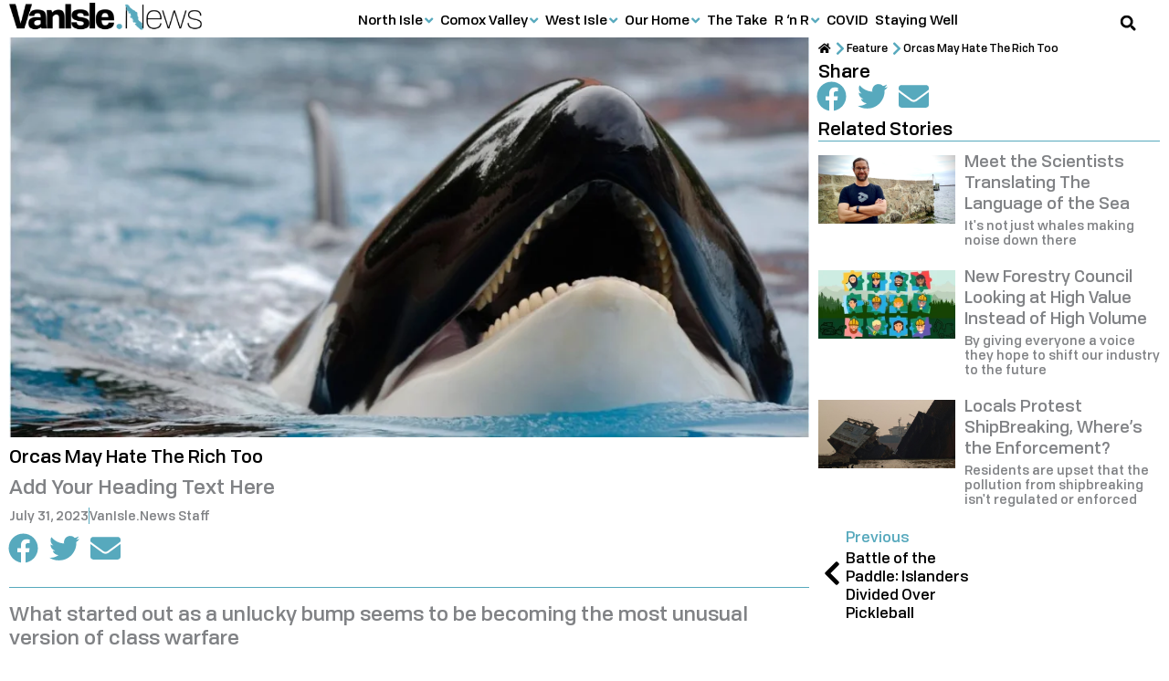

--- FILE ---
content_type: text/html; charset=UTF-8
request_url: https://vanisle.news/orcas-may-hate-the-rich-too/
body_size: 34623
content:
<!DOCTYPE html><html lang="en-CA"><head><script data-no-optimize="1">var litespeed_docref=sessionStorage.getItem("litespeed_docref");litespeed_docref&&(Object.defineProperty(document,"referrer",{get:function(){return litespeed_docref}}),sessionStorage.removeItem("litespeed_docref"));</script> <meta charset="UTF-8"><meta name="viewport" content="width=device-width, initial-scale=1"><link rel="profile" href="https://gmpg.org/xfn/11"><title>Orcas May Hate The Rich Too | VanIsle.News</title><link rel="preload" href="https://vanisle.news/wp-content/uploads/2021/05/Tofino-Medium.woff2" as="font" type="font/woff2" crossorigin> <script src="[data-uri]" defer></script> <link rel='preconnect' href='https://cdn-6092a5d5c1ac1c1d10dddbd1.closte.com' ><link rel='dns-prefetch' href='//connect.facebook.net'><link rel='dns-prefetch' href='//www.facebook.com'><link rel='dns-prefetch' href='//www.google-analytics.com'><link rel='dns-prefetch' href='//www.googletagmanager.com'><meta name="dc.title" content="Orcas May Hate The Rich Too | VanIsle.News"><meta name="dc.description" content="What started out as a unlucky bump seems to be becoming the most unusual version of class warfare"><meta name="dc.relation" content="https://vanisle.news/orcas-may-hate-the-rich-too/"><meta name="dc.source" content="https://vanisle.news/"><meta name="dc.language" content="en_CA"><meta name="description" content="What started out as a unlucky bump seems to be becoming the most unusual version of class warfare"><meta name="thumbnail" content="https://vanisle.news/wp-content/uploads/2023/05/killer-whale-320x160.jpg"><meta name="robots" content="index, follow, max-snippet:-1, max-image-preview:large, max-video-preview:-1"><link rel="canonical" href="https://vanisle.news/orcas-may-hate-the-rich-too/"><meta property="og:url" content="https://vanisle.news/orcas-may-hate-the-rich-too/"><meta property="og:site_name" content="VanIsle.News"><meta property="og:locale" content="en_CA"><meta property="og:type" content="article"><meta property="article:author" content="https://www.facebook.com/VanIsle.News"><meta property="article:publisher" content="https://www.facebook.com/VanIsle.News"><meta property="article:section" content="Feature"><meta property="article:tag" content="Climate Change"><meta property="article:tag" content="Killer whales"><meta property="article:tag" content="Orcas"><meta property="og:title" content="Orcas May Hate The Rich Too | VanIsle.News"><meta property="og:description" content="What started out as a unlucky bump seems to be becoming the most unusual version of class warfare"><meta property="og:image" content="https://vanisle.news/wp-content/uploads/2023/05/killer-whale.jpg"><meta property="og:image:secure_url" content="https://vanisle.news/wp-content/uploads/2023/05/killer-whale.jpg"><meta property="og:image:width" content="1100"><meta property="og:image:height" content="550"><meta property="fb:pages" content="109692398094189"><meta property="fb:app_id" content="133953365540010"><meta name="twitter:card" content="summary_large_image"><meta name="twitter:title" content="Orcas May Hate The Rich Too | VanIsle.News"><meta name="twitter:description" content="What started out as a unlucky bump seems to be becoming the most unusual version of class warfare"><meta name="twitter:image" content="https://vanisle.news/wp-content/uploads/2023/05/killer-whale.jpg"><link rel='dns-prefetch' href='//connect.facebook.net' /><link rel='dns-prefetch' href='//www.facebook.com' /><link rel='dns-prefetch' href='//www.google-analytics.com' /><link rel='dns-prefetch' href='//www.googletagmanager.com' /> <script type="application/ld+json">{"@context":"https:\/\/schema.org\/","@type":"NewsArticle","datePublished":"2023-07-31T21:36:20-07:00","dateModified":"2025-02-24T08:19:58-08:00","mainEntityOfPage":{"@type":"WebPage","@id":"https:\/\/vanisle.news\/orcas-may-hate-the-rich-too\/"},"headline":"Orcas May Hate The Rich Too","author":{"@type":"Person","name":"VanIsle.News Staff","url":"https:\/\/vanisle.news\/author\/kaia\/"},"image":{"@type":"ImageObject","url":"https:\/\/vanisle.news\/wp-content\/uploads\/2023\/05\/killer-whale.jpg"},"publisher":{"@type":"Organization","name":"VanIsle.News","logo":{"@type":"ImageObject","url":"https:\/\/vanisle.news\/wp-content\/uploads\/2021\/07\/VanIsle.New-Logo-Publisher-Schema-422x60-1.png","width":"' . $options_set2 . '","height":"' . $options_set3 . '"},"sameAs":["https:\/\/www.facebook.com\/VanIsle.News"]},"description":"What started out as a unlucky bump seems to be becoming the most unusual version of class warfare","speakable":{"@type":"SpeakableSpecification","cssSelector":"For better or worse, Europeans are much more aware of class than we Canadians.It turns out that European class struggles aren&#039;t just confined to land; they&#039;re also hitting the ocean. It also turns out that Orca&#039;s aren&#039;t sometimes called Killer Whales for no reason. While we may see Orcas as&hellip;"}}</script> <link data-optimized="2" rel="stylesheet" href="https://vanisle.news/wp-content/litespeed/css/0ac73108debc45c488a7ba0430fd0bfe.css?ver=ed780" /> <script src="https://vanisle.news/wp-includes/js/jquery/jquery.min.js" id="jquery-core-js"></script> <script src="https://vanisle.news/wp-content/themes/astra/assets/js/minified/flexibility.min.js" id="astra-flexibility-js" defer data-deferred="1"></script> <script id="astra-flexibility-js-after" src="[data-uri]" defer></script> <script id="ecs_ajax_load-js-extra" src="[data-uri]" defer></script> <script data-optimized="1" src="https://vanisle.news/wp-content/litespeed/js/72d59d89654eddb92c38c774412644ae.js?ver=644ae" id="ecs_ajax_load-js" defer data-deferred="1"></script> <script data-optimized="1" src="https://vanisle.news/wp-content/litespeed/js/e980d10227e7543db7f4912c9ecb2de5.js?ver=b2de5" id="ecs-script-js" defer data-deferred="1"></script> <script type="text/javascript" src="[data-uri]" defer></script> <meta name="generator" content="Elementor 3.33.2; features: e_font_icon_svg; settings: css_print_method-external, google_font-enabled, font_display-auto"><meta property="fb:app_id" content="133953365540010" /><link rel="icon" href="https://vanisle.news/wp-content/uploads/2021/05/cropped-VanIsleNews-Favicon-1-70x70.png" sizes="32x32" /><link rel="icon" href="https://vanisle.news/wp-content/uploads/2021/05/cropped-VanIsleNews-Favicon-1-264x264.png" sizes="192x192" /><link rel="apple-touch-icon" href="https://vanisle.news/wp-content/uploads/2021/05/cropped-VanIsleNews-Favicon-1-264x264.png" /><meta name="msapplication-TileImage" content="https://vanisle.news/wp-content/uploads/2021/05/cropped-VanIsleNews-Favicon-1-494x494.png" />
<noscript><style>.perfmatters-lazy[data-src]{display:none !important;}</style></noscript></head><body itemtype='https://schema.org/Blog' itemscope='itemscope' class="wp-singular post-template-default single single-post postid-39313 single-format-standard wp-embed-responsive wp-theme-astra wp-child-theme-van-isle-news ast-desktop ast-page-builder-template ast-no-sidebar astra-4.11.16 group-blog ast-blog-single-style-1 ast-single-post ast-inherit-site-logo-transparent ast-hfb-header ast-box-layout elementor-page-8131 ast-normal-title-enabled elementor-default elementor-kit-8851 astra-addon-4.12.0"><a
class="skip-link screen-reader-text"
href="#content">
Skip to content</a><div
class="hfeed site" id="page"><header data-elementor-type="header" data-elementor-id="15250" class="elementor elementor-15250 elementor-location-header" data-elementor-post-type="elementor_library"><section class="elementor-section elementor-top-section elementor-element elementor-element-47e4033e elementor-hidden-desktop nav-mobile elementor-section-full_width elementor-section-content-middle elementor-section-height-default elementor-section-height-default" data-id="47e4033e" data-element_type="section" data-settings="{&quot;background_background&quot;:&quot;classic&quot;,&quot;sticky&quot;:&quot;top&quot;,&quot;sticky_on&quot;:[&quot;mobile&quot;],&quot;sticky_offset&quot;:0,&quot;sticky_effects_offset&quot;:0,&quot;sticky_anchor_link_offset&quot;:0}"><div class="elementor-container elementor-column-gap-no"><div class="elementor-column elementor-col-100 elementor-top-column elementor-element elementor-element-c36e21d" data-id="c36e21d" data-element_type="column"><div class="elementor-widget-wrap elementor-element-populated"><div class="elementor-element elementor-element-5dc6e556 text--mobileleft elementor-widget-tablet__width-auto elementor-widget-mobile__width-auto text-center elementor-widget elementor-widget-tp-off-canvas" data-id="5dc6e556" data-element_type="widget" data-widget_type="tp-off-canvas.default"><div class="elementor-widget-container"><div class="plus-offcanvas-wrapper canvas-5dc6e556  " data-canvas-id="canvas-5dc6e556" data-settings={"content_id":"5dc6e556","transition":"slide","direction":"left","esc_close":"yes","body_click_close":"yes","trigger":"yes","tpageload":"no","tscroll":"no","scrollHeight":"","texit":"no","tinactivity":"no","tpageviews":"no","tpageviewscount":"","tprevurl":"no","previousUrl":"","textraclick":"no","extraId":"","extraIdClose":"","inactivitySec":"","sr":"","srxtime":"","srxdays":""}   ><div class="offcanvas-toggle-wrap"><div class="offcanvas-toggle-btn toggle-button-style  "><i class="btn-icon button-before fa fa-bars"></i><span class="btn-text"></span></div></div><div class="plus-canvas-content-wrap    tp-outer-yes  plus-5dc6e556 plus-left plus-slide "><div class="plus-content-editor"><div data-elementor-type="page" data-elementor-id="1550" class="elementor elementor-1550" data-elementor-post-type="elementor_library"><section class="elementor-section elementor-top-section elementor-element elementor-element-1b189223 elementor-section-full_width elementor-section-content-top elementor-section-height-default elementor-section-height-default" data-id="1b189223" data-element_type="section" data-settings="{&quot;background_background&quot;:&quot;classic&quot;}"><div class="elementor-container elementor-column-gap-no"><div class="elementor-column elementor-col-100 elementor-top-column elementor-element elementor-element-61737c10" data-id="61737c10" data-element_type="column"><div class="elementor-widget-wrap elementor-element-populated"><div class="elementor-element elementor-element-9884420 elementor-widget elementor-widget-heading" data-id="9884420" data-element_type="widget" data-widget_type="heading.default"><h2 class="elementor-heading-title elementor-size-default"><a href="https://NorthIsle.News">Get Local</a></h2></div><div class="elementor-element elementor-element-cad7ef1 elementor-widget elementor-widget-spacer" data-id="cad7ef1" data-element_type="widget" data-widget_type="spacer.default"><div class="elementor-spacer"><div class="elementor-spacer-inner"></div></div></div><div class="elementor-element elementor-element-c9e62a8 elementor-widget elementor-widget-heading" data-id="c9e62a8" data-element_type="widget" data-widget_type="heading.default"><h3 class="elementor-heading-title elementor-size-default"><a href="https://vanisle.news/north-isle/">North Isle</a></h3></div><div class="elementor-element elementor-element-4261ffc elementor-widget elementor-widget-heading" data-id="4261ffc" data-element_type="widget" data-widget_type="heading.default"><h4 class="elementor-heading-title elementor-size-default"><a href="https://vanisle.news/north-isle/mount-waddington/">Mount Waddington</a></h4></div><div class="elementor-element elementor-element-5892784 elementor-widget elementor-widget-heading" data-id="5892784" data-element_type="widget" data-widget_type="heading.default"><h5 class="elementor-heading-title elementor-size-default"><a href="https://vanisle.news/north-isle/mount-waddington/alert-bay/">Alert Bay</a></h5></div><div class="elementor-element elementor-element-c78c1ed elementor-widget elementor-widget-heading" data-id="c78c1ed" data-element_type="widget" data-widget_type="heading.default"><h5 class="elementor-heading-title elementor-size-default"><a href="https://vanisle.news/north-isle/mount-waddington/port-alice/">Port Alice</a></h5></div><div class="elementor-element elementor-element-6aae500 elementor-widget elementor-widget-heading" data-id="6aae500" data-element_type="widget" data-widget_type="heading.default"><h5 class="elementor-heading-title elementor-size-default"><a href="https://northisle.news/mount-waddington/port-hardy/">Port Hardy</a></h5></div><div class="elementor-element elementor-element-0885204 elementor-widget elementor-widget-heading" data-id="0885204" data-element_type="widget" data-widget_type="heading.default"><h5 class="elementor-heading-title elementor-size-default"><a href="https://vanisle.news/north-isle/mount-waddington/port-mcneill/">Port McNeill</a></h5></div><div class="elementor-element elementor-element-8a7db91 elementor-widget elementor-widget-heading" data-id="8a7db91" data-element_type="widget" data-widget_type="heading.default"><h4 class="elementor-heading-title elementor-size-default"><a href="https://northisle.news/quadra-cortes/">Quadra &amp; Cortes</a></h4></div><div class="elementor-element elementor-element-15b9d2d elementor-widget elementor-widget-heading" data-id="15b9d2d" data-element_type="widget" data-widget_type="heading.default"><h4 class="elementor-heading-title elementor-size-default"><a href="https://vanisle.news/north-isle/sayward/">Sayward</a></h4></div><div class="elementor-element elementor-element-a6860b9 elementor-widget elementor-widget-heading" data-id="a6860b9" data-element_type="widget" data-widget_type="heading.default"><h4 class="elementor-heading-title elementor-size-default"><a href="https://vanisle.news/north-isle/strathcona/">Strathcona</a></h4></div><div class="elementor-element elementor-element-7109c36 elementor-widget elementor-widget-heading" data-id="7109c36" data-element_type="widget" data-widget_type="heading.default"><h5 class="elementor-heading-title elementor-size-default"><a href="https://vanisle.news/north-isle/strathcona/campbell-river/">Campbell River</a></h5></div><div class="elementor-element elementor-element-464e58e elementor-widget elementor-widget-heading" data-id="464e58e" data-element_type="widget" data-widget_type="heading.default"><h5 class="elementor-heading-title elementor-size-default"><a href="https://vanisle.news/north-isle/strathcona/gold-river/">Gold River</a></h5></div><div class="elementor-element elementor-element-3e1a74c elementor-widget elementor-widget-heading" data-id="3e1a74c" data-element_type="widget" data-widget_type="heading.default"><h5 class="elementor-heading-title elementor-size-default"><a href="https://vanisle.news/north-isle/strathcona/tahsis/">Tahsis</a></h5></div><div class="elementor-element elementor-element-d7f4028 elementor-widget elementor-widget-heading" data-id="d7f4028" data-element_type="widget" data-widget_type="heading.default"><h5 class="elementor-heading-title elementor-size-default"><a href="https://vanisle.news/north-isle/strathcona/zeballos/">Zeballos</a></h5></div><div class="elementor-element elementor-element-9296f9b elementor-widget elementor-widget-heading" data-id="9296f9b" data-element_type="widget" data-widget_type="heading.default"><h4 class="elementor-heading-title elementor-size-default"><a href="https://vanisle.news/north-isle/woss/">Woss</a></h4></div><div class="elementor-element elementor-element-c97ef6a elementor-widget elementor-widget-heading" data-id="c97ef6a" data-element_type="widget" data-widget_type="heading.default"><h3 class="elementor-heading-title elementor-size-default"><a href="https://vanisle.news/comox-valley/">Comox Valley</a></h3></div><div class="elementor-element elementor-element-38e1e17 elementor-widget elementor-widget-heading" data-id="38e1e17" data-element_type="widget" data-widget_type="heading.default"><h5 class="elementor-heading-title elementor-size-default"><a href="https://vanisle.news/comox-valley/black-creek/">Black Creek</a></h5></div><div class="elementor-element elementor-element-ad8cf87 elementor-widget elementor-widget-heading" data-id="ad8cf87" data-element_type="widget" data-widget_type="heading.default"><h5 class="elementor-heading-title elementor-size-default"><a href="https://vanisle.news/comox/">Comox</a></h5></div><div class="elementor-element elementor-element-4a5f247 elementor-widget elementor-widget-heading" data-id="4a5f247" data-element_type="widget" data-widget_type="heading.default"><h5 class="elementor-heading-title elementor-size-default"><a href="https://vanisle.news/courtenay/">Courtenay</a></h5></div><div class="elementor-element elementor-element-b9ccf64 elementor-widget elementor-widget-heading" data-id="b9ccf64" data-element_type="widget" data-widget_type="heading.default"><h5 class="elementor-heading-title elementor-size-default"><a href="https://vanisle.news/cumberland/">Cumberland</a></h5></div><div class="elementor-element elementor-element-51d9a0b elementor-widget elementor-widget-heading" data-id="51d9a0b" data-element_type="widget" data-widget_type="heading.default"><h5 class="elementor-heading-title elementor-size-default"><a href="https://vanisle.news/comox-valley/denman-hornby/">Denman &amp; Hornby</a></h5></div><div class="elementor-element elementor-element-a7cc4a2 elementor-widget elementor-widget-heading" data-id="a7cc4a2" data-element_type="widget" data-widget_type="heading.default"><h5 class="elementor-heading-title elementor-size-default"><a href="https://vanisle.news/comox-valley/royston/">Royston</a></h5></div><div class="elementor-element elementor-element-6eec20c elementor-widget elementor-widget-heading" data-id="6eec20c" data-element_type="widget" data-widget_type="heading.default"><h3 class="elementor-heading-title elementor-size-default"><a href="https://vanisle.news/west-isle/">West Isle</a></h3></div><div class="elementor-element elementor-element-e256ce5 elementor-widget elementor-widget-heading" data-id="e256ce5" data-element_type="widget" data-widget_type="heading.default"><h5 class="elementor-heading-title elementor-size-default"><a href="https://vanisle.news/west-isle/bamfield/">Bamfield</a></h5></div><div class="elementor-element elementor-element-5e4097f elementor-widget elementor-widget-heading" data-id="5e4097f" data-element_type="widget" data-widget_type="heading.default"><h5 class="elementor-heading-title elementor-size-default"><a href="https://vanisle.news/west-isle/coombs/">Coombs</a></h5></div><div class="elementor-element elementor-element-49d71f6 elementor-widget elementor-widget-heading" data-id="49d71f6" data-element_type="widget" data-widget_type="heading.default"><h5 class="elementor-heading-title elementor-size-default"><a href="https://vanisle.news/port-alberni/">Port Alberni</a></h5></div><div class="elementor-element elementor-element-93fbffa elementor-widget elementor-widget-heading" data-id="93fbffa" data-element_type="widget" data-widget_type="heading.default"><h5 class="elementor-heading-title elementor-size-default"><a href="https://vanisle.news/west-isle/tofino/">Tofino</a></h5></div><div class="elementor-element elementor-element-5c58a14 elementor-widget elementor-widget-heading" data-id="5c58a14" data-element_type="widget" data-widget_type="heading.default"><h5 class="elementor-heading-title elementor-size-default"><a href="https://vanisle.news/west-isle/ucluelet/">Ucluelet</a></h5></div><div class="elementor-element elementor-element-536f324 elementor-widget elementor-widget-heading" data-id="536f324" data-element_type="widget" data-widget_type="heading.default"><h2 class="elementor-heading-title elementor-size-default">Stories</h2></div><div class="elementor-element elementor-element-d140c83 elementor-widget elementor-widget-spacer" data-id="d140c83" data-element_type="widget" data-widget_type="spacer.default"><div class="elementor-spacer"><div class="elementor-spacer-inner"></div></div></div><div class="elementor-element elementor-element-25a5178 elementor-widget elementor-widget-heading" data-id="25a5178" data-element_type="widget" data-widget_type="heading.default"><h3 class="elementor-heading-title elementor-size-default"><a href="https://vanisle.news/our-home/">Our Home</a></h3></div><div class="elementor-element elementor-element-eb45579 elementor-widget elementor-widget-heading" data-id="eb45579" data-element_type="widget" data-widget_type="heading.default"><h4 class="elementor-heading-title elementor-size-default"><a href="https://vanisle.news/our-home/housing-real-estate/">Housing &amp; Real Estate</a></h4></div><div class="elementor-element elementor-element-c47e0a0 elementor-widget elementor-widget-heading" data-id="c47e0a0" data-element_type="widget" data-widget_type="heading.default"><h4 class="elementor-heading-title elementor-size-default"><a href="https://vanisle.news/our-home/local-heroes/">Local Heroes</a></h4></div><div class="elementor-element elementor-element-2f1e0d0 elementor-widget elementor-widget-heading" data-id="2f1e0d0" data-element_type="widget" data-widget_type="heading.default"><h4 class="elementor-heading-title elementor-size-default"><a href="https://vanisle.news/our-home/looking-back/">Looking Back</a></h4></div><div class="elementor-element elementor-element-a7cca0c elementor-widget elementor-widget-heading" data-id="a7cca0c" data-element_type="widget" data-widget_type="heading.default"><h4 class="elementor-heading-title elementor-size-default"><a href="https://vanisle.news/our-home/new-ways/">New Ways</a></h4></div><div class="elementor-element elementor-element-a70e2b2 elementor-widget elementor-widget-heading" data-id="a70e2b2" data-element_type="widget" data-widget_type="heading.default"><h4 class="elementor-heading-title elementor-size-default"><a href="https://vanisle.news/our-home/working-life/">Working Life</a></h4></div><div class="elementor-element elementor-element-ed562bc elementor-widget elementor-widget-heading" data-id="ed562bc" data-element_type="widget" data-widget_type="heading.default"><h4 class="elementor-heading-title elementor-size-default"><a href="https://vanisle.news/weather/">Weather</a></h4></div><div class="elementor-element elementor-element-e5264dd elementor-widget elementor-widget-heading" data-id="e5264dd" data-element_type="widget" data-widget_type="heading.default"><h3 class="elementor-heading-title elementor-size-default"><a href="https://vanisle.news/the-take/">The Take</a></h3></div><div class="elementor-element elementor-element-4f45d71 elementor-widget elementor-widget-heading" data-id="4f45d71" data-element_type="widget" data-widget_type="heading.default"><h3 class="elementor-heading-title elementor-size-default"><a href="https://vanisle.news/r-n-r/">R 'n R</a></h3></div><div class="elementor-element elementor-element-576b564 elementor-widget elementor-widget-heading" data-id="576b564" data-element_type="widget" data-widget_type="heading.default"><h4 class="elementor-heading-title elementor-size-default"><a href="https://vanisle.news/r-n-r/food/">Food</a></h4></div><div class="elementor-element elementor-element-2a818bf elementor-widget elementor-widget-heading" data-id="2a818bf" data-element_type="widget" data-widget_type="heading.default"><h4 class="elementor-heading-title elementor-size-default"><a href="https://vanisle.news/r-n-r/fun/">Fun</a></h4></div><div class="elementor-element elementor-element-1400cd3 elementor-widget elementor-widget-heading" data-id="1400cd3" data-element_type="widget" data-widget_type="heading.default"><h4 class="elementor-heading-title elementor-size-default"><a href="https://vanisle.news/r-n-r/wildlife-critters/">Wildlife &amp; Critters</a></h4></div><div class="elementor-element elementor-element-e0646ae elementor-widget elementor-widget-heading" data-id="e0646ae" data-element_type="widget" data-widget_type="heading.default"><h3 class="elementor-heading-title elementor-size-default"><a href="https://vanisle.news/covid/">COVID</a></h3></div><div class="elementor-element elementor-element-8d4276e elementor-widget elementor-widget-heading" data-id="8d4276e" data-element_type="widget" data-widget_type="heading.default"><h3 class="elementor-heading-title elementor-size-default"><a href="https://vanisle.news/staying-well/">Staying Well</a></h3></div><div class="elementor-element elementor-element-d9343ed elementor-widget elementor-widget-spacer" data-id="d9343ed" data-element_type="widget" data-widget_type="spacer.default"><div class="elementor-spacer"><div class="elementor-spacer-inner"></div></div></div><div class="elementor-element elementor-element-8b4804e elementor-widget elementor-widget-heading" data-id="8b4804e" data-element_type="widget" data-widget_type="heading.default"><h5 class="elementor-heading-title elementor-size-default"><a href="https://vanisle.news/terms-of-service/">Terms of Service</a></h5></div><div class="elementor-element elementor-element-31f78f6 elementor-widget elementor-widget-heading" data-id="31f78f6" data-element_type="widget" data-widget_type="heading.default"><h5 class="elementor-heading-title elementor-size-default"><a href="https://vanisle.news/privacy-statement/">Privacy Statement</a></h5></div><div class="elementor-element elementor-element-518408b elementor-widget elementor-widget-heading" data-id="518408b" data-element_type="widget" data-widget_type="heading.default"><h5 class="elementor-heading-title elementor-size-default"><a href="https://vanisle.news/byline-policy/">Byline Policy</a></h5></div><div class="elementor-element elementor-element-f10541d elementor-widget elementor-widget-heading" data-id="f10541d" data-element_type="widget" data-widget_type="heading.default"><h5 class="elementor-heading-title elementor-size-default"><a href="https://vanisle.news/contact-us/">Contact Us</a></h5></div><div class="elementor-element elementor-element-c657bd1 elementor-widget elementor-widget-heading" data-id="c657bd1" data-element_type="widget" data-widget_type="heading.default"><h5 class="elementor-heading-title elementor-size-default"><a href="https://vanisle.news/About">About</a></h5></div><div class="elementor-element elementor-element-8b5c071 elementor-widget elementor-widget-spacer" data-id="8b5c071" data-element_type="widget" data-widget_type="spacer.default"><div class="elementor-spacer"><div class="elementor-spacer-inner"></div></div></div></div></div></div></section></div></div></div></div><script type="text/javascript" src="[data-uri]" defer></script> </div></div><div class="elementor-element elementor-element-32ab2790 elementor-widget-tablet__width-auto elementor-widget-mobile__width-auto elementor-widget elementor-widget-image" data-id="32ab2790" data-element_type="widget" data-widget_type="image.default">
<a href="https://vanisle.news">
<img width="150" height="21" src="https://vanisle.news/wp-content/uploads/2020/11/VanIsleNews-logo-150x21-1.png" title="" alt="" loading="lazy" />								</a></div><div class="elementor-element elementor-element-7f5bb267 elementor-search-form--skin-full_screen elementor-widget-mobile__width-auto elementor-widget-tablet__width-auto elementor-widget elementor-widget-search-form" data-id="7f5bb267" data-element_type="widget" data-settings="{&quot;skin&quot;:&quot;full_screen&quot;}" data-widget_type="search-form.default">
<search role="search"><form class="elementor-search-form" action="https://vanisle.news" method="get"><div class="elementor-search-form__toggle" role="button" tabindex="0" aria-label="Search"><div class="e-font-icon-svg-container"><svg aria-hidden="true" class="e-font-icon-svg e-fas-search" viewBox="0 0 512 512" xmlns="http://www.w3.org/2000/svg"><path d="M505 442.7L405.3 343c-4.5-4.5-10.6-7-17-7H372c27.6-35.3 44-79.7 44-128C416 93.1 322.9 0 208 0S0 93.1 0 208s93.1 208 208 208c48.3 0 92.7-16.4 128-44v16.3c0 6.4 2.5 12.5 7 17l99.7 99.7c9.4 9.4 24.6 9.4 33.9 0l28.3-28.3c9.4-9.4 9.4-24.6.1-34zM208 336c-70.7 0-128-57.2-128-128 0-70.7 57.2-128 128-128 70.7 0 128 57.2 128 128 0 70.7-57.2 128-128 128z"></path></svg></div></div><div class="elementor-search-form__container">
<label class="elementor-screen-only" for="elementor-search-form-7f5bb267">Search</label>
<input id="elementor-search-form-7f5bb267" placeholder="Search..." class="elementor-search-form__input" type="search" name="s" value=""><div class="dialog-lightbox-close-button dialog-close-button" role="button" tabindex="0" aria-label="Close this search box.">
<svg aria-hidden="true" class="e-font-icon-svg e-eicon-close" viewBox="0 0 1000 1000" xmlns="http://www.w3.org/2000/svg"><path d="M742 167L500 408 258 167C246 154 233 150 217 150 196 150 179 158 167 167 154 179 150 196 150 212 150 229 154 242 171 254L408 500 167 742C138 771 138 800 167 829 196 858 225 858 254 829L496 587 738 829C750 842 767 846 783 846 800 846 817 842 829 829 842 817 846 804 846 783 846 767 842 750 829 737L588 500 833 258C863 229 863 200 833 171 804 137 775 137 742 167Z"></path></svg></div></div></form>
</search></div></div></div></div></section><section class="elementor-section elementor-top-section elementor-element elementor-element-21613c32 elementor-hidden-mobile elementor-hidden-tablet elementor-section-content-middle elementor-section-boxed elementor-section-height-default elementor-section-height-default" data-id="21613c32" data-element_type="section" data-settings="{&quot;background_background&quot;:&quot;classic&quot;,&quot;sticky&quot;:&quot;top&quot;,&quot;sticky_on&quot;:[&quot;desktop&quot;,&quot;tablet&quot;],&quot;sticky_offset&quot;:0,&quot;sticky_effects_offset&quot;:0,&quot;sticky_anchor_link_offset&quot;:0}"><div class="elementor-container elementor-column-gap-default"><div class="elementor-column elementor-col-100 elementor-top-column elementor-element elementor-element-74f0df3e" data-id="74f0df3e" data-element_type="column" data-settings="{&quot;background_background&quot;:&quot;classic&quot;}"><div class="elementor-widget-wrap elementor-element-populated"><div class="elementor-element elementor-element-21d688f1 elementor-widget__width-auto elementor-widget elementor-widget-image" data-id="21d688f1" data-element_type="widget" data-widget_type="image.default">
<a href="https://vanisle.news">
<img width="352" height="50" src="https://vanisle.news/wp-content/uploads/2020/11/VanIsleNews-Logo-crop-352x50-1.png" title="" alt="" loading="lazy" />								</a></div><div class="elementor-element elementor-element-5aa3307b elementor-widget__width-auto elementor-widget-tablet__width-auto elementor-widget elementor-widget-tp-navigation-menu" data-id="5aa3307b" data-element_type="widget" data-widget_type="tp-navigation-menu.default"><div class="elementor-widget-container"><div class="plus-navigation-wrap text-center nav-menu69701d10014775aa3307b"><div class="plus-navigation-inner menu-hover main-menu-indicator-style-1 sub-menu-indicator-style-1 plus-menu-style-4"  data-menu_transition="style-4" data-mobile-menu-click="no"><div id="theplus-navigation-normal-menu" class="collapse navbar-collapse navbar-ex1-collapse"><div class="plus-navigation-menu menu-horizontal  "><ul id="menu-main-menu" class="nav navbar-nav yamm menu-hover-none  "><li class="menu-item menu-item-has-children depth-0 dropdown plus-dropdown-menu-" ><a aria-expanded="false" title="North Isle" href="https://vanisle.news/north-isle/" class="dropdown-toggle menu-link" aria-haspopup="true" data-text="North Isle">North Isle</a><ul role="menu" class=" dropdown-menu"><li class="menu-item menu-item-has-children depth-1 dropdown-submenu plus-dropdown-menu-" ><a aria-expanded="false" title="Mount Waddington" href="https://vanisle.news/north-isle/mount-waddington/" class="menu-link" data-text="Mount Waddington">Mount Waddington</a><ul role="menu" class=" dropdown-menu"><li class="menu-item plus-dropdown-menu-" ><a title="Alert Bay" href="https://vanisle.news/north-isle/mount-waddington/alert-bay/" class="menu-link" data-text="Alert Bay">Alert Bay</a></li><li class="menu-item plus-dropdown-menu-" ><a title="Port Alice" href="https://vanisle.news/north-isle/mount-waddington/port-alice/" class="menu-link" data-text="Port Alice">Port Alice</a></li><li class="menu-item plus-dropdown-menu-" ><a title="Port Hardy" href="https://vanisle.news/north-isle/mount-waddington/port-hardy/" class="menu-link" data-text="Port Hardy">Port Hardy</a></li><li class="menu-item plus-dropdown-menu-" ><a title="Port McNeill" href="https://vanisle.news/north-isle/mount-waddington/port-mcneill/" class="menu-link" data-text="Port McNeill">Port McNeill</a></li></ul></li><li class="menu-item plus-dropdown-menu-" ><a title="Quadra &#038; Cortes" href="https://vanisle.news/north-isle/quadra-cortes/" class="menu-link" data-text="Quadra &#038; Cortes">Quadra &#038; Cortes</a></li><li class="menu-item plus-dropdown-menu-" ><a title="Sayward" href="https://vanisle.news/north-isle/sayward/" class="menu-link" data-text="Sayward">Sayward</a></li><li class="menu-item menu-item-has-children depth-1 dropdown-submenu plus-dropdown-menu-" ><a aria-expanded="false" title="Strathcona" href="https://vanisle.news/north-isle/strathcona/" class="menu-link" data-text="Strathcona">Strathcona</a><ul role="menu" class=" dropdown-menu"><li class="menu-item plus-dropdown-menu-" ><a title="Campbell River" href="https://vanisle.news/north-isle/strathcona/campbell-river/" class="menu-link" data-text="Campbell River">Campbell River</a></li><li class="menu-item plus-dropdown-menu-" ><a title="Gold River" href="https://vanisle.news/north-isle/strathcona/gold-river/" class="menu-link" data-text="Gold River">Gold River</a></li><li class="menu-item plus-dropdown-menu-" ><a title="Tahsis" href="https://vanisle.news/north-isle/strathcona/tahsis/" class="menu-link" data-text="Tahsis">Tahsis</a></li><li class="menu-item plus-dropdown-menu-" ><a title="Zeballos" href="https://vanisle.news/north-isle/strathcona/zeballos/" class="menu-link" data-text="Zeballos">Zeballos</a></li></ul></li><li class="menu-item plus-dropdown-menu-" ><a title="Woss" href="https://vanisle.news/north-isle/woss/" class="menu-link" data-text="Woss">Woss</a></li></ul></li><li class="menu-item menu-item-has-children depth-0 dropdown plus-dropdown-menu-" ><a aria-expanded="false" title="Comox Valley" href="https://vanisle.news/comox-valley/" class="dropdown-toggle menu-link" aria-haspopup="true" data-text="Comox Valley">Comox Valley</a><ul role="menu" class=" dropdown-menu"><li class="menu-item plus-dropdown-menu-" ><a title="Black Creek" href="https://vanisle.news/comox-valley/black-creek/" class="menu-link" data-text="Black Creek">Black Creek</a></li><li class="menu-item plus-dropdown-menu-" ><a title="Comox" href="https://vanisle.news/comox-valley/comox/" class="menu-link" data-text="Comox">Comox</a></li><li class="menu-item plus-dropdown-menu-" ><a title="Courtenay" href="https://vanisle.news/comox-valley/courtenay/" class="menu-link" data-text="Courtenay">Courtenay</a></li><li class="menu-item plus-dropdown-menu-" ><a title="Cumberland" href="https://vanisle.news/comox-valley/cumberland/" class="menu-link" data-text="Cumberland">Cumberland</a></li><li class="menu-item plus-dropdown-menu-" ><a title="Denman &#038; Hornby" href="https://vanisle.news/comox-valley/denman-hornby/" class="menu-link" data-text="Denman &#038; Hornby">Denman &#038; Hornby</a></li><li class="menu-item plus-dropdown-menu-" ><a title="Royston" href="https://vanisle.news/comox-valley/royston/" class="menu-link" data-text="Royston">Royston</a></li></ul></li><li class="menu-item menu-item-has-children depth-0 dropdown plus-dropdown-menu-" ><a aria-expanded="false" title="West Isle" href="https://vanisle.news/west-isle/" class="dropdown-toggle menu-link" aria-haspopup="true" data-text="West Isle">West Isle</a><ul role="menu" class=" dropdown-menu"><li class="menu-item plus-dropdown-menu-" ><a title="Bamfield" href="https://vanisle.news/west-isle/bamfield/" class="menu-link" data-text="Bamfield">Bamfield</a></li><li class="menu-item plus-dropdown-menu-" ><a title="Coombs" href="https://vanisle.news/west-isle/coombs/" class="menu-link" data-text="Coombs">Coombs</a></li><li class="menu-item plus-dropdown-menu-" ><a title="Port Alberni" href="https://vanisle.news/west-isle/port-alberni/" class="menu-link" data-text="Port Alberni">Port Alberni</a></li><li class="menu-item plus-dropdown-menu-" ><a title="Tofino" href="https://vanisle.news/west-isle/tofino/" class="menu-link" data-text="Tofino">Tofino</a></li><li class="menu-item plus-dropdown-menu-" ><a title="Ucluelet" href="https://vanisle.news/west-isle/ucluelet/" class="menu-link" data-text="Ucluelet">Ucluelet</a></li></ul></li><li class="menu-item menu-item-has-children depth-0 dropdown plus-dropdown-menu-" ><a aria-expanded="false" title="Our Home" href="https://vanisle.news/our-home/" class="dropdown-toggle menu-link" aria-haspopup="true" data-text="Our Home">Our Home</a><ul role="menu" class=" dropdown-menu"><li class="menu-item plus-dropdown-menu-" ><a title="Housing &#038; Real Estate" href="https://vanisle.news/our-home/housing-real-estate/" class="menu-link" data-text="Housing &#038; Real Estate">Housing &#038; Real Estate</a></li><li class="menu-item plus-dropdown-menu-" ><a title="Local Heroes" href="https://vanisle.news/our-home/local-heroes/" class="menu-link" data-text="Local Heroes">Local Heroes</a></li><li class="menu-item plus-dropdown-menu-" ><a title="Looking Back" href="https://vanisle.news/our-home/looking-back/" class="menu-link" data-text="Looking Back">Looking Back</a></li><li class="menu-item plus-dropdown-menu-" ><a title="New Ways" href="https://vanisle.news/our-home/new-ways/" class="menu-link" data-text="New Ways">New Ways</a></li><li class="menu-item plus-dropdown-menu-" ><a title="What We Love" href="https://vanisle.news/our-home/what-we-love/" class="menu-link" data-text="What We Love">What We Love</a></li><li class="menu-item plus-dropdown-menu-" ><a title="Working Life" href="https://vanisle.news/our-home/working-life/" class="menu-link" data-text="Working Life">Working Life</a></li></ul></li><li class="menu-item plus-dropdown-menu-" ><a title="The Take" href="https://vanisle.news/the-take/" class="menu-link" data-text="The Take">The Take</a></li><li class="menu-item menu-item-has-children depth-0 dropdown plus-dropdown-menu-" ><a aria-expanded="false" title="R ‘n R" href="https://vanisle.news/r-n-r/" class="dropdown-toggle menu-link" aria-haspopup="true" data-text="R ‘n R">R ‘n R</a><ul role="menu" class=" dropdown-menu"><li class="menu-item plus-dropdown-menu-" ><a title="Food" href="https://vanisle.news/r-n-r/food/" class="menu-link" data-text="Food">Food</a></li><li class="menu-item plus-dropdown-menu-" ><a title="Fun" href="https://vanisle.news/r-n-r/fun/" class="menu-link" data-text="Fun">Fun</a></li><li class="menu-item plus-dropdown-menu-" ><a title="Wildlife &#038; Critters" href="https://vanisle.news/r-n-r/wildlife-critters/" class="menu-link" data-text="Wildlife &#038; Critters">Wildlife &#038; Critters</a></li></ul></li><li class="menu-item plus-dropdown-menu-" ><a title="COVID" href="https://vanisle.news/covid/" class="menu-link" data-text="COVID">COVID</a></li><li class="menu-item plus-dropdown-menu-" ><a title="Staying Well" href="https://vanisle.news/staying-well/" class="menu-link" data-text="Staying Well">Staying Well</a></li></ul></div></div><div class="plus-mobile-nav-toggle navbar-header mobile-toggle"><div class="mobile-plus-toggle-menu  plus-collapsed toggle-style-1"  data-target="#plus-mobile-nav-toggle-nav-menu69701d10014775aa3307b"><ul class="toggle-lines"><li class="toggle-line"></li><li class="toggle-line"></li></ul></div></div><div id="plus-mobile-nav-toggle-nav-menu69701d10014775aa3307b" class="plus-mobile-menu   collapse navbar-collapse navbar-ex1-collapse plus-mobile-menu-content "></div></div></div></div></div><div class="elementor-element elementor-element-5457b42d elementor-search-form--skin-full_screen elementor-widget__width-auto elementor-widget elementor-widget-search-form" data-id="5457b42d" data-element_type="widget" data-settings="{&quot;skin&quot;:&quot;full_screen&quot;}" data-widget_type="search-form.default">
<search role="search"><form class="elementor-search-form" action="https://vanisle.news" method="get"><div class="elementor-search-form__toggle" role="button" tabindex="0" aria-label="Search"><div class="e-font-icon-svg-container"><svg aria-hidden="true" class="e-font-icon-svg e-fas-search" viewBox="0 0 512 512" xmlns="http://www.w3.org/2000/svg"><path d="M505 442.7L405.3 343c-4.5-4.5-10.6-7-17-7H372c27.6-35.3 44-79.7 44-128C416 93.1 322.9 0 208 0S0 93.1 0 208s93.1 208 208 208c48.3 0 92.7-16.4 128-44v16.3c0 6.4 2.5 12.5 7 17l99.7 99.7c9.4 9.4 24.6 9.4 33.9 0l28.3-28.3c9.4-9.4 9.4-24.6.1-34zM208 336c-70.7 0-128-57.2-128-128 0-70.7 57.2-128 128-128 70.7 0 128 57.2 128 128 0 70.7-57.2 128-128 128z"></path></svg></div></div><div class="elementor-search-form__container">
<label class="elementor-screen-only" for="elementor-search-form-5457b42d">Search</label>
<input id="elementor-search-form-5457b42d" placeholder="Search..." class="elementor-search-form__input" type="search" name="s" value=""><div class="dialog-lightbox-close-button dialog-close-button" role="button" tabindex="0" aria-label="Close this search box.">
<svg aria-hidden="true" class="e-font-icon-svg e-eicon-close" viewBox="0 0 1000 1000" xmlns="http://www.w3.org/2000/svg"><path d="M742 167L500 408 258 167C246 154 233 150 217 150 196 150 179 158 167 167 154 179 150 196 150 212 150 229 154 242 171 254L408 500 167 742C138 771 138 800 167 829 196 858 225 858 254 829L496 587 738 829C750 842 767 846 783 846 800 846 817 842 829 829 842 817 846 804 846 783 846 767 842 750 829 737L588 500 833 258C863 229 863 200 833 171 804 137 775 137 742 167Z"></path></svg></div></div></form>
</search></div></div></div></div></section></header><div id="content" class="site-content"><div class="ast-container"><div id="primary" class="content-area primary"><main id="main" class="site-main"><div data-elementor-type="single-post" data-elementor-id="8131" class="elementor elementor-8131 elementor-location-single post-39313 post type-post status-publish format-standard has-post-thumbnail category-feature category-new-ways category-wildlife-and-critters tag-climate-change tag-killer-whales tag-orcas ast-article-single" data-elementor-post-type="elementor_library"><section class="elementor-section elementor-top-section elementor-element elementor-element-344ed5ab elementor-section-boxed elementor-section-height-default elementor-section-height-default" data-id="344ed5ab" data-element_type="section"><div class="elementor-container elementor-column-gap-default"><div class="elementor-column elementor-col-50 elementor-top-column elementor-element elementor-element-aadf80f" data-id="aadf80f" data-element_type="column"><div class="elementor-widget-wrap elementor-element-populated"><div class="elementor-element elementor-element-66e3e16 post-feature elementor-widget elementor-widget-theme-post-featured-image elementor-widget-image" data-id="66e3e16" data-element_type="widget" data-widget_type="theme-post-featured-image.default">
<img fetchpriority="high" width="988" height="494" src="https://vanisle.news/wp-content/uploads/2023/05/killer-whale-988x494.jpg.webp" class="attachment-large size-large wp-image-39389" alt="" srcset="https://vanisle.news/wp-content/uploads/2023/05/killer-whale-988x494.jpg.webp 988w, https://vanisle.news/wp-content/uploads/2023/05/killer-whale-528x264.jpg.webp 528w, https://vanisle.news/wp-content/uploads/2023/05/killer-whale-320x160.jpg.webp 320w, https://vanisle.news/wp-content/uploads/2023/05/killer-whale-768x384.jpg.webp 768w, https://vanisle.news/wp-content/uploads/2023/05/killer-whale-168x84.jpg.webp 168w, https://vanisle.news/wp-content/uploads/2023/05/killer-whale-240x120.jpg.webp 240w, https://vanisle.news/wp-content/uploads/2023/05/killer-whale-140x70.jpg.webp 140w, https://vanisle.news/wp-content/uploads/2023/05/killer-whale-152x76.jpg.webp 152w, https://vanisle.news/wp-content/uploads/2023/05/killer-whale-476x238.jpg.webp 476w, https://vanisle.news/wp-content/uploads/2023/05/killer-whale-580x290.jpg.webp 580w, https://vanisle.news/wp-content/uploads/2023/05/killer-whale.jpg.webp 1100w" sizes="(max-width: 988px) 100vw, 988px" /></div><div class="elementor-element elementor-element-3b90d9a elementor-widget elementor-widget-heading" data-id="3b90d9a" data-element_type="widget" data-widget_type="heading.default"><p class="elementor-heading-title elementor-size-default"><span style="font-size:0px">None</span></p></div><div class="elementor-element elementor-element-106fb83c elementor-widget elementor-widget-theme-post-title elementor-page-title elementor-widget-heading" data-id="106fb83c" data-element_type="widget" data-widget_type="theme-post-title.default"><h1 class="elementor-heading-title elementor-size-default">Orcas May Hate The Rich Too</h1></div><div class="elementor-element elementor-element-46f8819 elementor-widget elementor-widget-heading" data-id="46f8819" data-element_type="widget" data-widget_type="heading.default"><h2 class="elementor-heading-title elementor-size-default">Add Your Heading Text Here</h2></div><div class="elementor-element elementor-element-34b4edae elementor-widget elementor-widget-post-info" data-id="34b4edae" data-element_type="widget" data-widget_type="post-info.default"><ul class="elementor-inline-items elementor-icon-list-items elementor-post-info"><li class="elementor-icon-list-item elementor-repeater-item-4dfef63 elementor-inline-item" itemprop="datePublished">
<span class="elementor-icon-list-text elementor-post-info__item elementor-post-info__item--type-date">
<time>July 31, 2023</time>					</span></li><li class="elementor-icon-list-item elementor-repeater-item-5cfc01a elementor-inline-item">
<span class="elementor-icon-list-text elementor-post-info__item elementor-post-info__item--type-custom">
VanIsle.News Staff					</span></li></ul></div><div class="elementor-element elementor-element-6cb885b8 elementor-share-buttons--view-icon elementor-share-buttons--skin-flat elementor-share-buttons--color-custom elementor-widget__width-auto elementor-hidden-phone elementor-share-buttons--shape-square elementor-grid-0 elementor-widget elementor-widget-share-buttons" data-id="6cb885b8" data-element_type="widget" data-widget_type="share-buttons.default"><div class="elementor-grid" role="list"><div class="elementor-grid-item" role="listitem"><div class="elementor-share-btn elementor-share-btn_facebook" role="button" tabindex="0" aria-label="Share on facebook">
<span class="elementor-share-btn__icon">
<svg aria-hidden="true" class="e-font-icon-svg e-fab-facebook" viewBox="0 0 512 512" xmlns="http://www.w3.org/2000/svg"><path d="M504 256C504 119 393 8 256 8S8 119 8 256c0 123.78 90.69 226.38 209.25 245V327.69h-63V256h63v-54.64c0-62.15 37-96.48 93.67-96.48 27.14 0 55.52 4.84 55.52 4.84v61h-31.28c-30.8 0-40.41 19.12-40.41 38.73V256h68.78l-11 71.69h-57.78V501C413.31 482.38 504 379.78 504 256z"></path></svg>							</span></div></div><div class="elementor-grid-item" role="listitem"><div class="elementor-share-btn elementor-share-btn_twitter" role="button" tabindex="0" aria-label="Share on twitter">
<span class="elementor-share-btn__icon">
<svg aria-hidden="true" class="e-font-icon-svg e-fab-twitter" viewBox="0 0 512 512" xmlns="http://www.w3.org/2000/svg"><path d="M459.37 151.716c.325 4.548.325 9.097.325 13.645 0 138.72-105.583 298.558-298.558 298.558-59.452 0-114.68-17.219-161.137-47.106 8.447.974 16.568 1.299 25.34 1.299 49.055 0 94.213-16.568 130.274-44.832-46.132-.975-84.792-31.188-98.112-72.772 6.498.974 12.995 1.624 19.818 1.624 9.421 0 18.843-1.3 27.614-3.573-48.081-9.747-84.143-51.98-84.143-102.985v-1.299c13.969 7.797 30.214 12.67 47.431 13.319-28.264-18.843-46.781-51.005-46.781-87.391 0-19.492 5.197-37.36 14.294-52.954 51.655 63.675 129.3 105.258 216.365 109.807-1.624-7.797-2.599-15.918-2.599-24.04 0-57.828 46.782-104.934 104.934-104.934 30.213 0 57.502 12.67 76.67 33.137 23.715-4.548 46.456-13.32 66.599-25.34-7.798 24.366-24.366 44.833-46.132 57.827 21.117-2.273 41.584-8.122 60.426-16.243-14.292 20.791-32.161 39.308-52.628 54.253z"></path></svg>							</span></div></div><div class="elementor-grid-item" role="listitem"><div class="elementor-share-btn elementor-share-btn_email" role="button" tabindex="0" aria-label="Share on email">
<span class="elementor-share-btn__icon">
<svg aria-hidden="true" class="e-font-icon-svg e-fas-envelope" viewBox="0 0 512 512" xmlns="http://www.w3.org/2000/svg"><path d="M502.3 190.8c3.9-3.1 9.7-.2 9.7 4.7V400c0 26.5-21.5 48-48 48H48c-26.5 0-48-21.5-48-48V195.6c0-5 5.7-7.8 9.7-4.7 22.4 17.4 52.1 39.5 154.1 113.6 21.1 15.4 56.7 47.8 92.2 47.6 35.7.3 72-32.8 92.3-47.6 102-74.1 131.6-96.3 154-113.7zM256 320c23.2.4 56.6-29.2 73.4-41.4 132.7-96.3 142.8-104.7 173.4-128.7 5.8-4.5 9.2-11.5 9.2-18.9v-19c0-26.5-21.5-48-48-48H48C21.5 64 0 85.5 0 112v19c0 7.4 3.4 14.3 9.2 18.9 30.6 23.9 40.7 32.4 173.4 128.7 16.8 12.2 50.2 41.8 73.4 41.4z"></path></svg>							</span></div></div></div></div><section class="elementor-section elementor-inner-section elementor-element elementor-element-7aedac5a elementor-section-boxed elementor-section-height-default elementor-section-height-default" data-id="7aedac5a" data-element_type="section" data-settings="{&quot;background_background&quot;:&quot;classic&quot;}"><div class="elementor-container elementor-column-gap-default"><div class="elementor-column elementor-col-100 elementor-inner-column elementor-element elementor-element-37ff5a6c" data-id="37ff5a6c" data-element_type="column"><div class="elementor-widget-wrap elementor-element-populated"><div class="elementor-element elementor-element-1edf4361 post-excerpt elementor-widget elementor-widget-text-editor" data-id="1edf4361" data-element_type="widget" data-widget_type="text-editor.default">
What started out as a unlucky bump seems to be becoming the most unusual version of class warfare</div></div></div></div></section><div class="elementor-element elementor-element-2b84cf26 elementor-widget elementor-widget-theme-post-content" data-id="2b84cf26" data-element_type="widget" data-widget_type="theme-post-content.default"><p>For better or worse, Europeans are much more aware of class than we Canadians.<br>It turns out that European class struggles aren&#8217;t just confined to land; they&#8217;re also hitting the ocean.</p><p>It also turns out that Orca&#8217;s aren&#8217;t sometimes called Killer Whales for no reason.</p><p>While we may see Orcas as some of our ocean&#8217;s most magnificent and lovable creatures, like any top predator, they can be brutal.</p><p>From dolphins to blue whales to seals, Orcas know can bring down anything when hunting.</p><p>It&#8217;s a skill that, up until recently, they hadn&#8217;t directed at humans, but all that has changed in the past few years.</p><p>Recently European Orcas have developed a new hobby, sinking fancy yachts.</p><p>Scientists aren&#8217;t quite sure what&#8217;s provoked this behaviour, but they think it may have stemmed from one Orca having a nasty run-in with wealthy yachties.</p><p>López Fernandez told Live Science that some scientists think it started after one female named White Gladis had an initial collision.</p><p>The theory is she started the trend of “defensive behaviour” against yachts.</p><p>“That traumatized orca is the one that started this behaviour of physical contact with the boat,” López Fernandez said.</p><p>Other Orcas simply learned from her, and they&#8217;re good at it.</p><p>A trio of them most recently worked together to sink a yacht off the coast of Spain.</p><p>“The two little orcas observed the bigger one’s technique and, with a slight run-up, they too slammed into the boat,” skipper Werner Schaufelberger<a href="https://www.yacht.de/special/seenot/seenot-totalverlust-nach-orca-attacke/?fbclid=IwAR1y1O3pmvIbPwCkR8kuK4rCiAmSALkeBEn9XGMulmUSzP3Kr4TSD8X8FKQ"> told Germany’s Yacht magazine</a>.</p><p>Everyone got safely off the yacht, but it ended up at the ocean&#8217;s bottom.</p><p>While this kind of behaviour luckily hasn&#8217;t made it to our coasts yet, it&#8217;s happening more often in Europe.</p><p>Three boats have fully sunk since 2022, and many more reports of similar interactions where the yachts stayed afloat.</p><p>Even when the yachts doesn&#8217;t sink, passengers still report the ordeal as a terrifying experience.</p><p>No one wants to be on the receiving end of what yacht passenger Ester Kristine Storkson described to<em> NPR</em> as “a coordinated attack.”</p><p>But observers and Orca fans have fully empathized and even cheered on the whale&#8217;s fight.</p><p>“They’ve certainly had reason to engage in that kind of behaviour,” said Monika Wieland Shields, director of the Orca Behavior Institute, to<em> NBC NEWS.</em></p><p>“There are places where they are shot at by fishermen. They’ve watched family members be taken from their groups into captivity in the ‘60s and ‘70s. And if something was going to motivate direct aggression, I would think something like that would have done it.”</p><p>On social media, people have expressed similar sentiments a little less professionally.</p><p>As no one, so far, has been killed or injured by these attacks, people seem pretty comfortable making jokes about it.</p><figure class="wp-block-embed is-type-rich is-provider-twitter wp-block-embed-twitter"><div class="wp-block-embed__wrapper"><div class="embed-twitter"><blockquote class="twitter-tweet" data-width="550" data-dnt="true"><p lang="en" dir="ltr">this is what unions can do for you <a href="https://t.co/uSugWSiROy">https://t.co/uSugWSiROy</a></p>&mdash; Ashley Feinberg (ashleyfeinberg.bsky.social) (@ashleyfeinberg) <a href="https://twitter.com/ashleyfeinberg/status/1659690498028888064?ref_src=twsrc%5Etfw">May 19, 2023</a></blockquote><script src="https://platform.twitter.com/widgets.js" charset="utf-8" defer data-deferred="1"></script></div></div></figure><figure class="wp-block-embed is-type-rich is-provider-twitter wp-block-embed-twitter"><div class="wp-block-embed__wrapper"><div class="embed-twitter"><blockquote class="twitter-tweet" data-width="550" data-dnt="true"><p lang="en" dir="ltr">Nothing heals community trauma like direct action <a href="https://t.co/2HT85NNmx9">https://t.co/2HT85NNmx9</a></p>&mdash; Sophie Lewis (@reproutopia) <a href="https://twitter.com/reproutopia/status/1659899230696136714?ref_src=twsrc%5Etfw">May 20, 2023</a></blockquote><script src="https://platform.twitter.com/widgets.js" charset="utf-8" defer data-deferred="1"></script></div></div></figure><figure class="wp-block-embed is-type-rich is-provider-twitter wp-block-embed-twitter"><div class="wp-block-embed__wrapper"><div class="embed-twitter"><blockquote class="twitter-tweet" data-width="550" data-dnt="true"><p lang="et" dir="ltr">Poseidon is pissed <a href="https://t.co/zDpSGPviYu">https://t.co/zDpSGPviYu</a></p>&mdash; Classical Studies Memes (@CSMFHT) <a href="https://twitter.com/CSMFHT/status/1659878923252158465?ref_src=twsrc%5Etfw">May 20, 2023</a></blockquote><script src="https://platform.twitter.com/widgets.js" charset="utf-8" defer data-deferred="1"></script></div></div></figure><p>For now, if it came down to rooting for the Orcas or the members of European yacht clubs, we know who we&#8217;re picking.</p><p>It&#8217;s not the ones who have insurance.</p></div><div class="elementor-element elementor-element-1464d56e elementor-widget elementor-widget-heading" data-id="1464d56e" data-element_type="widget" data-widget_type="heading.default"><h4 class="elementor-heading-title elementor-size-default">Share</h4></div><div class="elementor-element elementor-element-4f349bf1 elementor-share-buttons--view-icon elementor-share-buttons--skin-flat elementor-share-buttons--color-custom elementor-share-buttons--shape-square elementor-grid-0 elementor-widget elementor-widget-share-buttons" data-id="4f349bf1" data-element_type="widget" data-widget_type="share-buttons.default"><div class="elementor-grid" role="list"><div class="elementor-grid-item" role="listitem"><div class="elementor-share-btn elementor-share-btn_facebook" role="button" tabindex="0" aria-label="Share on facebook">
<span class="elementor-share-btn__icon">
<svg aria-hidden="true" class="e-font-icon-svg e-fab-facebook" viewBox="0 0 512 512" xmlns="http://www.w3.org/2000/svg"><path d="M504 256C504 119 393 8 256 8S8 119 8 256c0 123.78 90.69 226.38 209.25 245V327.69h-63V256h63v-54.64c0-62.15 37-96.48 93.67-96.48 27.14 0 55.52 4.84 55.52 4.84v61h-31.28c-30.8 0-40.41 19.12-40.41 38.73V256h68.78l-11 71.69h-57.78V501C413.31 482.38 504 379.78 504 256z"></path></svg>							</span></div></div><div class="elementor-grid-item" role="listitem"><div class="elementor-share-btn elementor-share-btn_twitter" role="button" tabindex="0" aria-label="Share on twitter">
<span class="elementor-share-btn__icon">
<svg aria-hidden="true" class="e-font-icon-svg e-fab-twitter" viewBox="0 0 512 512" xmlns="http://www.w3.org/2000/svg"><path d="M459.37 151.716c.325 4.548.325 9.097.325 13.645 0 138.72-105.583 298.558-298.558 298.558-59.452 0-114.68-17.219-161.137-47.106 8.447.974 16.568 1.299 25.34 1.299 49.055 0 94.213-16.568 130.274-44.832-46.132-.975-84.792-31.188-98.112-72.772 6.498.974 12.995 1.624 19.818 1.624 9.421 0 18.843-1.3 27.614-3.573-48.081-9.747-84.143-51.98-84.143-102.985v-1.299c13.969 7.797 30.214 12.67 47.431 13.319-28.264-18.843-46.781-51.005-46.781-87.391 0-19.492 5.197-37.36 14.294-52.954 51.655 63.675 129.3 105.258 216.365 109.807-1.624-7.797-2.599-15.918-2.599-24.04 0-57.828 46.782-104.934 104.934-104.934 30.213 0 57.502 12.67 76.67 33.137 23.715-4.548 46.456-13.32 66.599-25.34-7.798 24.366-24.366 44.833-46.132 57.827 21.117-2.273 41.584-8.122 60.426-16.243-14.292 20.791-32.161 39.308-52.628 54.253z"></path></svg>							</span></div></div><div class="elementor-grid-item" role="listitem"><div class="elementor-share-btn elementor-share-btn_email" role="button" tabindex="0" aria-label="Share on email">
<span class="elementor-share-btn__icon">
<svg aria-hidden="true" class="e-font-icon-svg e-fas-envelope" viewBox="0 0 512 512" xmlns="http://www.w3.org/2000/svg"><path d="M502.3 190.8c3.9-3.1 9.7-.2 9.7 4.7V400c0 26.5-21.5 48-48 48H48c-26.5 0-48-21.5-48-48V195.6c0-5 5.7-7.8 9.7-4.7 22.4 17.4 52.1 39.5 154.1 113.6 21.1 15.4 56.7 47.8 92.2 47.6 35.7.3 72-32.8 92.3-47.6 102-74.1 131.6-96.3 154-113.7zM256 320c23.2.4 56.6-29.2 73.4-41.4 132.7-96.3 142.8-104.7 173.4-128.7 5.8-4.5 9.2-11.5 9.2-18.9v-19c0-26.5-21.5-48-48-48H48C21.5 64 0 85.5 0 112v19c0 7.4 3.4 14.3 9.2 18.9 30.6 23.9 40.7 32.4 173.4 128.7 16.8 12.2 50.2 41.8 73.4 41.4z"></path></svg>							</span></div></div></div></div><div class="elementor-element elementor-element-24376191 elementor-widget elementor-widget-spacer" data-id="24376191" data-element_type="widget" data-widget_type="spacer.default"><div class="elementor-spacer"><div class="elementor-spacer-inner"></div></div></div><div class="elementor-element elementor-element-666daa0a elementor-widget elementor-widget-post-navigation" data-id="666daa0a" data-element_type="widget" data-widget_type="post-navigation.default"><div class="elementor-post-navigation" role="navigation" aria-label="Post Navigation"><div class="elementor-post-navigation__prev elementor-post-navigation__link">
<a href="https://vanisle.news/battle-of-the-paddle-islanders-divided-over-pickleball/" rel="prev"><span class="post-navigation__arrow-wrapper post-navigation__arrow-prev"><svg aria-hidden="true" class="e-font-icon-svg e-fas-chevron-left" viewBox="0 0 320 512" xmlns="http://www.w3.org/2000/svg"><path d="M34.52 239.03L228.87 44.69c9.37-9.37 24.57-9.37 33.94 0l22.67 22.67c9.36 9.36 9.37 24.52.04 33.9L131.49 256l154.02 154.75c9.34 9.38 9.32 24.54-.04 33.9l-22.67 22.67c-9.37 9.37-24.57 9.37-33.94 0L34.52 272.97c-9.37-9.37-9.37-24.57 0-33.94z"></path></svg><span class="elementor-screen-only">Prev</span></span><span class="elementor-post-navigation__link__prev"><span class="post-navigation__prev--label">Previous</span><span class="post-navigation__prev--title">Battle of the Paddle: Islanders Divided Over Pickleball</span></span></a></div><div class="elementor-post-navigation__next elementor-post-navigation__link"></div></div></div><section class="elementor-section elementor-inner-section elementor-element elementor-element-5485934f elementor-section-boxed elementor-section-height-default elementor-section-height-default" data-id="5485934f" data-element_type="section" data-settings="{&quot;background_background&quot;:&quot;classic&quot;}"><div class="elementor-container elementor-column-gap-default"><div class="elementor-column elementor-col-100 elementor-inner-column elementor-element elementor-element-3a44963b" data-id="3a44963b" data-element_type="column"><div class="elementor-widget-wrap elementor-element-populated"><div class="elementor-element elementor-element-99ba976 elementor-widget elementor-widget-heading" data-id="99ba976" data-element_type="widget" data-widget_type="heading.default"><h5 class="elementor-heading-title elementor-size-default"><a href="https://vanisle.news/byline-policy/">Byline Policy | Why our stories don't have writer names</a></h5></div><div class="elementor-element elementor-element-4e5afaa2 elementor-widget elementor-widget-spacer" data-id="4e5afaa2" data-element_type="widget" data-widget_type="spacer.default"><div class="elementor-spacer"><div class="elementor-spacer-inner"></div></div></div><div class="elementor-element elementor-element-35f4dba4 elementor-widget elementor-widget-heading" data-id="35f4dba4" data-element_type="widget" data-widget_type="heading.default"><h2 class="elementor-heading-title elementor-size-default">Related Stories</h2></div><div class="elementor-element elementor-element-5ff9222c section-3 elementor-posts--thumbnail-top elementor-grid-3 elementor-grid-tablet-2 elementor-grid-mobile-1 elementor-widget elementor-widget-posts" data-id="5ff9222c" data-element_type="widget" data-settings="{&quot;custom_row_gap&quot;:{&quot;unit&quot;:&quot;px&quot;,&quot;size&quot;:10,&quot;sizes&quot;:[]},&quot;custom_columns&quot;:&quot;3&quot;,&quot;custom_columns_tablet&quot;:&quot;2&quot;,&quot;custom_columns_mobile&quot;:&quot;1&quot;,&quot;custom_row_gap_tablet&quot;:{&quot;unit&quot;:&quot;px&quot;,&quot;size&quot;:&quot;&quot;,&quot;sizes&quot;:[]},&quot;custom_row_gap_mobile&quot;:{&quot;unit&quot;:&quot;px&quot;,&quot;size&quot;:&quot;&quot;,&quot;sizes&quot;:[]}}" data-widget_type="posts.custom"><div class="elementor-widget-container"><div class="ecs-posts elementor-posts-container elementor-posts   elementor-grid elementor-posts--skin-custom" data-settings="{&quot;current_page&quot;:1,&quot;max_num_pages&quot;:&quot;5&quot;,&quot;load_method&quot;:&quot;&quot;,&quot;widget_id&quot;:&quot;5ff9222c&quot;,&quot;post_id&quot;:39313,&quot;theme_id&quot;:8131,&quot;change_url&quot;:false,&quot;reinit_js&quot;:false}"><article id="post-41137" class="elementor-post elementor-grid-item ecs-post-loop post-41137 post type-post status-publish format-standard has-post-thumbnail category-feature category-fun category-local-heroes category-new-ways category-our-home category-tofino tag-climate-change tag-local tag-local-hero tag-travel ast-article-single"><div data-elementor-type="loop" data-elementor-id="20226" class="elementor elementor-20226 elementor-location-single post-41137 post type-post status-publish format-standard has-post-thumbnail category-feature category-fun category-local-heroes category-new-ways category-our-home category-tofino tag-climate-change tag-local tag-local-hero tag-travel ast-article-single" data-elementor-post-type="elementor_library"><section class="elementor-section elementor-top-section elementor-element elementor-element-709c1d4 elementor-section-boxed elementor-section-height-default elementor-section-height-default" data-id="709c1d4" data-element_type="section"><div class="elementor-container elementor-column-gap-default"><div class="elementor-column elementor-col-100 elementor-top-column elementor-element elementor-element-cd803cd" data-id="cd803cd" data-element_type="column"><div class="elementor-widget-wrap elementor-element-populated"><div class="elementor-element elementor-element-3894530 no-lazy elementor-widget elementor-widget-image" data-id="3894530" data-element_type="widget" data-widget_type="image.default">
<a href="https://vanisle.news/video-a-tofino-natives-wild-adventure-no-engines-just-grit/">
<img width="528" height="264" src="data:image/svg+xml,%3Csvg%20xmlns=&#039;http://www.w3.org/2000/svg&#039;%20width=&#039;528&#039;%20height=&#039;264&#039;%20viewBox=&#039;0%200%20528%20264&#039;%3E%3C/svg%3E" class="attachment-medium size-medium wp-image-41140 perfmatters-lazy" alt data-src="https://vanisle.news/wp-content/uploads/2023/07/Markus-Pukonen-in-front-of-map-showing-the-route-hes-taken-in-his-journey-across-the-world-528x264.jpg.webp" data-srcset="https://vanisle.news/wp-content/uploads/2023/07/Markus-Pukonen-in-front-of-map-showing-the-route-hes-taken-in-his-journey-across-the-world-528x264.jpg.webp 528w, https://vanisle.news/wp-content/uploads/2023/07/Markus-Pukonen-in-front-of-map-showing-the-route-hes-taken-in-his-journey-across-the-world-988x494.jpg.webp 988w, https://vanisle.news/wp-content/uploads/2023/07/Markus-Pukonen-in-front-of-map-showing-the-route-hes-taken-in-his-journey-across-the-world-320x160.jpg.webp 320w, https://vanisle.news/wp-content/uploads/2023/07/Markus-Pukonen-in-front-of-map-showing-the-route-hes-taken-in-his-journey-across-the-world-768x384.jpg.webp 768w, https://vanisle.news/wp-content/uploads/2023/07/Markus-Pukonen-in-front-of-map-showing-the-route-hes-taken-in-his-journey-across-the-world-168x84.jpg.webp 168w, https://vanisle.news/wp-content/uploads/2023/07/Markus-Pukonen-in-front-of-map-showing-the-route-hes-taken-in-his-journey-across-the-world-240x120.jpg.webp 240w, https://vanisle.news/wp-content/uploads/2023/07/Markus-Pukonen-in-front-of-map-showing-the-route-hes-taken-in-his-journey-across-the-world-140x70.jpg.webp 140w, https://vanisle.news/wp-content/uploads/2023/07/Markus-Pukonen-in-front-of-map-showing-the-route-hes-taken-in-his-journey-across-the-world-152x76.jpg.webp 152w, https://vanisle.news/wp-content/uploads/2023/07/Markus-Pukonen-in-front-of-map-showing-the-route-hes-taken-in-his-journey-across-the-world-476x238.jpg.webp 476w, https://vanisle.news/wp-content/uploads/2023/07/Markus-Pukonen-in-front-of-map-showing-the-route-hes-taken-in-his-journey-across-the-world-580x290.jpg.webp 580w, https://vanisle.news/wp-content/uploads/2023/07/Markus-Pukonen-in-front-of-map-showing-the-route-hes-taken-in-his-journey-across-the-world.jpg.webp 1100w" data-sizes="(max-width: 528px) 100vw, 528px" /><noscript><img width="528" height="264" src="https://vanisle.news/wp-content/uploads/2023/07/Markus-Pukonen-in-front-of-map-showing-the-route-hes-taken-in-his-journey-across-the-world-528x264.jpg.webp" class="attachment-medium size-medium wp-image-41140" alt="" srcset="https://vanisle.news/wp-content/uploads/2023/07/Markus-Pukonen-in-front-of-map-showing-the-route-hes-taken-in-his-journey-across-the-world-528x264.jpg.webp 528w, https://vanisle.news/wp-content/uploads/2023/07/Markus-Pukonen-in-front-of-map-showing-the-route-hes-taken-in-his-journey-across-the-world-988x494.jpg.webp 988w, https://vanisle.news/wp-content/uploads/2023/07/Markus-Pukonen-in-front-of-map-showing-the-route-hes-taken-in-his-journey-across-the-world-320x160.jpg.webp 320w, https://vanisle.news/wp-content/uploads/2023/07/Markus-Pukonen-in-front-of-map-showing-the-route-hes-taken-in-his-journey-across-the-world-768x384.jpg.webp 768w, https://vanisle.news/wp-content/uploads/2023/07/Markus-Pukonen-in-front-of-map-showing-the-route-hes-taken-in-his-journey-across-the-world-168x84.jpg.webp 168w, https://vanisle.news/wp-content/uploads/2023/07/Markus-Pukonen-in-front-of-map-showing-the-route-hes-taken-in-his-journey-across-the-world-240x120.jpg.webp 240w, https://vanisle.news/wp-content/uploads/2023/07/Markus-Pukonen-in-front-of-map-showing-the-route-hes-taken-in-his-journey-across-the-world-140x70.jpg.webp 140w, https://vanisle.news/wp-content/uploads/2023/07/Markus-Pukonen-in-front-of-map-showing-the-route-hes-taken-in-his-journey-across-the-world-152x76.jpg.webp 152w, https://vanisle.news/wp-content/uploads/2023/07/Markus-Pukonen-in-front-of-map-showing-the-route-hes-taken-in-his-journey-across-the-world-476x238.jpg.webp 476w, https://vanisle.news/wp-content/uploads/2023/07/Markus-Pukonen-in-front-of-map-showing-the-route-hes-taken-in-his-journey-across-the-world-580x290.jpg.webp 580w, https://vanisle.news/wp-content/uploads/2023/07/Markus-Pukonen-in-front-of-map-showing-the-route-hes-taken-in-his-journey-across-the-world.jpg.webp 1100w" sizes="(max-width: 528px) 100vw, 528px" /></noscript>								</a></div><div class="elementor-element elementor-element-3ae2a19 elementor-widget elementor-widget-heading" data-id="3ae2a19" data-element_type="widget" data-widget_type="heading.default"><h3 class="elementor-heading-title elementor-size-default"><a href="https://vanisle.news/video-a-tofino-natives-wild-adventure-no-engines-just-grit/">VIDEO: A Tofino Native&#8217;s Wild Adventure: No Engines, Just Grit</a></h3></div><div class="elementor-element elementor-element-9c5f973 elementor-widget elementor-widget-heading" data-id="9c5f973" data-element_type="widget" data-widget_type="heading.default"><h4 class="elementor-heading-title elementor-size-default"><a href="https://vanisle.news/video-a-tofino-natives-wild-adventure-no-engines-just-grit/">Around the world In 8 years - No planes, trains, or automobiles</a></h4></div></div></div></div></section></div></article><article id="post-41044" class="elementor-post elementor-grid-item ecs-post-loop post-41044 post type-post status-publish format-standard has-post-thumbnail category-comox-valley category-feature category-north-isle category-our-home category-zwi tag-climate-change tag-weather ast-article-single"><div data-elementor-type="loop" data-elementor-id="20226" class="elementor elementor-20226 elementor-location-single post-41044 post type-post status-publish format-standard has-post-thumbnail category-comox-valley category-feature category-north-isle category-our-home category-zwi tag-climate-change tag-weather ast-article-single" data-elementor-post-type="elementor_library"><section class="elementor-section elementor-top-section elementor-element elementor-element-709c1d4 elementor-section-boxed elementor-section-height-default elementor-section-height-default" data-id="709c1d4" data-element_type="section"><div class="elementor-container elementor-column-gap-default"><div class="elementor-column elementor-col-100 elementor-top-column elementor-element elementor-element-cd803cd" data-id="cd803cd" data-element_type="column"><div class="elementor-widget-wrap elementor-element-populated"><div class="elementor-element elementor-element-3894530 no-lazy elementor-widget elementor-widget-image" data-id="3894530" data-element_type="widget" data-widget_type="image.default">
<a href="https://vanisle.news/van-isle-continues-to-break-heat-records/">
<img width="528" height="264" src="data:image/svg+xml,%3Csvg%20xmlns=&#039;http://www.w3.org/2000/svg&#039;%20width=&#039;528&#039;%20height=&#039;264&#039;%20viewBox=&#039;0%200%20528%20264&#039;%3E%3C/svg%3E" class="attachment-medium size-medium wp-image-41045 perfmatters-lazy" alt data-src="https://vanisle.news/wp-content/uploads/2023/07/Rocks-leading-to-beach-and-forest-on-Van-Isle-528x264.jpg.webp" data-srcset="https://vanisle.news/wp-content/uploads/2023/07/Rocks-leading-to-beach-and-forest-on-Van-Isle-528x264.jpg.webp 528w, https://vanisle.news/wp-content/uploads/2023/07/Rocks-leading-to-beach-and-forest-on-Van-Isle-988x494.jpg.webp 988w, https://vanisle.news/wp-content/uploads/2023/07/Rocks-leading-to-beach-and-forest-on-Van-Isle-320x160.jpg.webp 320w, https://vanisle.news/wp-content/uploads/2023/07/Rocks-leading-to-beach-and-forest-on-Van-Isle-768x384.jpg.webp 768w, https://vanisle.news/wp-content/uploads/2023/07/Rocks-leading-to-beach-and-forest-on-Van-Isle-168x84.jpg.webp 168w, https://vanisle.news/wp-content/uploads/2023/07/Rocks-leading-to-beach-and-forest-on-Van-Isle-240x120.jpg.webp 240w, https://vanisle.news/wp-content/uploads/2023/07/Rocks-leading-to-beach-and-forest-on-Van-Isle-140x70.jpg.webp 140w, https://vanisle.news/wp-content/uploads/2023/07/Rocks-leading-to-beach-and-forest-on-Van-Isle-152x76.jpg.webp 152w, https://vanisle.news/wp-content/uploads/2023/07/Rocks-leading-to-beach-and-forest-on-Van-Isle-476x238.jpg.webp 476w, https://vanisle.news/wp-content/uploads/2023/07/Rocks-leading-to-beach-and-forest-on-Van-Isle-580x290.jpg.webp 580w, https://vanisle.news/wp-content/uploads/2023/07/Rocks-leading-to-beach-and-forest-on-Van-Isle.jpg 1100w" data-sizes="(max-width: 528px) 100vw, 528px" /><noscript><img width="528" height="264" src="https://vanisle.news/wp-content/uploads/2023/07/Rocks-leading-to-beach-and-forest-on-Van-Isle-528x264.jpg.webp" class="attachment-medium size-medium wp-image-41045" alt="" srcset="https://vanisle.news/wp-content/uploads/2023/07/Rocks-leading-to-beach-and-forest-on-Van-Isle-528x264.jpg.webp 528w, https://vanisle.news/wp-content/uploads/2023/07/Rocks-leading-to-beach-and-forest-on-Van-Isle-988x494.jpg.webp 988w, https://vanisle.news/wp-content/uploads/2023/07/Rocks-leading-to-beach-and-forest-on-Van-Isle-320x160.jpg.webp 320w, https://vanisle.news/wp-content/uploads/2023/07/Rocks-leading-to-beach-and-forest-on-Van-Isle-768x384.jpg.webp 768w, https://vanisle.news/wp-content/uploads/2023/07/Rocks-leading-to-beach-and-forest-on-Van-Isle-168x84.jpg.webp 168w, https://vanisle.news/wp-content/uploads/2023/07/Rocks-leading-to-beach-and-forest-on-Van-Isle-240x120.jpg.webp 240w, https://vanisle.news/wp-content/uploads/2023/07/Rocks-leading-to-beach-and-forest-on-Van-Isle-140x70.jpg.webp 140w, https://vanisle.news/wp-content/uploads/2023/07/Rocks-leading-to-beach-and-forest-on-Van-Isle-152x76.jpg.webp 152w, https://vanisle.news/wp-content/uploads/2023/07/Rocks-leading-to-beach-and-forest-on-Van-Isle-476x238.jpg.webp 476w, https://vanisle.news/wp-content/uploads/2023/07/Rocks-leading-to-beach-and-forest-on-Van-Isle-580x290.jpg.webp 580w, https://vanisle.news/wp-content/uploads/2023/07/Rocks-leading-to-beach-and-forest-on-Van-Isle.jpg 1100w" sizes="(max-width: 528px) 100vw, 528px" /></noscript>								</a></div><div class="elementor-element elementor-element-3ae2a19 elementor-widget elementor-widget-heading" data-id="3ae2a19" data-element_type="widget" data-widget_type="heading.default"><h3 class="elementor-heading-title elementor-size-default"><a href="https://vanisle.news/van-isle-continues-to-break-heat-records/">Van Isle Continues To Break Heat Records</a></h3></div><div class="elementor-element elementor-element-9c5f973 elementor-widget elementor-widget-heading" data-id="9c5f973" data-element_type="widget" data-widget_type="heading.default"><h4 class="elementor-heading-title elementor-size-default"><a href="https://vanisle.news/van-isle-continues-to-break-heat-records/">The 30+ degree temperature are beating 50+ year records</a></h4></div></div></div></div></section></div></article><article id="post-40933" class="elementor-post elementor-grid-item ecs-post-loop post-40933 post type-post status-publish format-standard has-post-thumbnail category-feature category-new-ways category-our-home category-wildlife-and-critters tag-climate-change tag-deep-sea tag-expedition tag-explorers ast-article-single"><div data-elementor-type="loop" data-elementor-id="20226" class="elementor elementor-20226 elementor-location-single post-40933 post type-post status-publish format-standard has-post-thumbnail category-feature category-new-ways category-our-home category-wildlife-and-critters tag-climate-change tag-deep-sea tag-expedition tag-explorers ast-article-single" data-elementor-post-type="elementor_library"><section class="elementor-section elementor-top-section elementor-element elementor-element-709c1d4 elementor-section-boxed elementor-section-height-default elementor-section-height-default" data-id="709c1d4" data-element_type="section"><div class="elementor-container elementor-column-gap-default"><div class="elementor-column elementor-col-100 elementor-top-column elementor-element elementor-element-cd803cd" data-id="cd803cd" data-element_type="column"><div class="elementor-widget-wrap elementor-element-populated"><div class="elementor-element elementor-element-3894530 no-lazy elementor-widget elementor-widget-image" data-id="3894530" data-element_type="widget" data-widget_type="image.default">
<a href="https://vanisle.news/video-explorers-capture-deep-sea-super-volcanos-and-more/">
<img width="528" height="264" src="data:image/svg+xml,%3Csvg%20xmlns=&#039;http://www.w3.org/2000/svg&#039;%20width=&#039;528&#039;%20height=&#039;264&#039;%20viewBox=&#039;0%200%20528%20264&#039;%3E%3C/svg%3E" class="attachment-medium size-medium wp-image-40939 perfmatters-lazy" alt data-src="https://vanisle.news/wp-content/uploads/2023/07/Photo-shows-two-researchers-looking-over-computer-screens-monitering-the-expeditions-activities-as-they-explore-the-protected-area.-Live-footage-of-sting-ray-and-underwater-mountains-528x264.jpg" data-srcset="https://vanisle.news/wp-content/uploads/2023/07/Photo-shows-two-researchers-looking-over-computer-screens-monitering-the-expeditions-activities-as-they-explore-the-protected-area.-Live-footage-of-sting-ray-and-underwater-mountains-528x264.jpg 528w, https://vanisle.news/wp-content/uploads/2023/07/Photo-shows-two-researchers-looking-over-computer-screens-monitering-the-expeditions-activities-as-they-explore-the-protected-area.-Live-footage-of-sting-ray-and-underwater-mountains-988x494.jpg 988w, https://vanisle.news/wp-content/uploads/2023/07/Photo-shows-two-researchers-looking-over-computer-screens-monitering-the-expeditions-activities-as-they-explore-the-protected-area.-Live-footage-of-sting-ray-and-underwater-mountains-320x160.jpg 320w, https://vanisle.news/wp-content/uploads/2023/07/Photo-shows-two-researchers-looking-over-computer-screens-monitering-the-expeditions-activities-as-they-explore-the-protected-area.-Live-footage-of-sting-ray-and-underwater-mountains-768x384.jpg 768w, https://vanisle.news/wp-content/uploads/2023/07/Photo-shows-two-researchers-looking-over-computer-screens-monitering-the-expeditions-activities-as-they-explore-the-protected-area.-Live-footage-of-sting-ray-and-underwater-mountains-168x84.jpg 168w, https://vanisle.news/wp-content/uploads/2023/07/Photo-shows-two-researchers-looking-over-computer-screens-monitering-the-expeditions-activities-as-they-explore-the-protected-area.-Live-footage-of-sting-ray-and-underwater-mountains-240x120.jpg 240w, https://vanisle.news/wp-content/uploads/2023/07/Photo-shows-two-researchers-looking-over-computer-screens-monitering-the-expeditions-activities-as-they-explore-the-protected-area.-Live-footage-of-sting-ray-and-underwater-mountains-140x70.jpg 140w, https://vanisle.news/wp-content/uploads/2023/07/Photo-shows-two-researchers-looking-over-computer-screens-monitering-the-expeditions-activities-as-they-explore-the-protected-area.-Live-footage-of-sting-ray-and-underwater-mountains-152x76.jpg 152w, https://vanisle.news/wp-content/uploads/2023/07/Photo-shows-two-researchers-looking-over-computer-screens-monitering-the-expeditions-activities-as-they-explore-the-protected-area.-Live-footage-of-sting-ray-and-underwater-mountains-476x238.jpg 476w, https://vanisle.news/wp-content/uploads/2023/07/Photo-shows-two-researchers-looking-over-computer-screens-monitering-the-expeditions-activities-as-they-explore-the-protected-area.-Live-footage-of-sting-ray-and-underwater-mountains-580x290.jpg 580w, https://vanisle.news/wp-content/uploads/2023/07/Photo-shows-two-researchers-looking-over-computer-screens-monitering-the-expeditions-activities-as-they-explore-the-protected-area.-Live-footage-of-sting-ray-and-underwater-mountains.jpg 1100w" data-sizes="(max-width: 528px) 100vw, 528px" /><noscript><img loading="lazy" width="528" height="264" src="https://vanisle.news/wp-content/uploads/2023/07/Photo-shows-two-researchers-looking-over-computer-screens-monitering-the-expeditions-activities-as-they-explore-the-protected-area.-Live-footage-of-sting-ray-and-underwater-mountains-528x264.jpg" class="attachment-medium size-medium wp-image-40939" alt="" srcset="https://vanisle.news/wp-content/uploads/2023/07/Photo-shows-two-researchers-looking-over-computer-screens-monitering-the-expeditions-activities-as-they-explore-the-protected-area.-Live-footage-of-sting-ray-and-underwater-mountains-528x264.jpg 528w, https://vanisle.news/wp-content/uploads/2023/07/Photo-shows-two-researchers-looking-over-computer-screens-monitering-the-expeditions-activities-as-they-explore-the-protected-area.-Live-footage-of-sting-ray-and-underwater-mountains-988x494.jpg 988w, https://vanisle.news/wp-content/uploads/2023/07/Photo-shows-two-researchers-looking-over-computer-screens-monitering-the-expeditions-activities-as-they-explore-the-protected-area.-Live-footage-of-sting-ray-and-underwater-mountains-320x160.jpg 320w, https://vanisle.news/wp-content/uploads/2023/07/Photo-shows-two-researchers-looking-over-computer-screens-monitering-the-expeditions-activities-as-they-explore-the-protected-area.-Live-footage-of-sting-ray-and-underwater-mountains-768x384.jpg 768w, https://vanisle.news/wp-content/uploads/2023/07/Photo-shows-two-researchers-looking-over-computer-screens-monitering-the-expeditions-activities-as-they-explore-the-protected-area.-Live-footage-of-sting-ray-and-underwater-mountains-168x84.jpg 168w, https://vanisle.news/wp-content/uploads/2023/07/Photo-shows-two-researchers-looking-over-computer-screens-monitering-the-expeditions-activities-as-they-explore-the-protected-area.-Live-footage-of-sting-ray-and-underwater-mountains-240x120.jpg 240w, https://vanisle.news/wp-content/uploads/2023/07/Photo-shows-two-researchers-looking-over-computer-screens-monitering-the-expeditions-activities-as-they-explore-the-protected-area.-Live-footage-of-sting-ray-and-underwater-mountains-140x70.jpg 140w, https://vanisle.news/wp-content/uploads/2023/07/Photo-shows-two-researchers-looking-over-computer-screens-monitering-the-expeditions-activities-as-they-explore-the-protected-area.-Live-footage-of-sting-ray-and-underwater-mountains-152x76.jpg 152w, https://vanisle.news/wp-content/uploads/2023/07/Photo-shows-two-researchers-looking-over-computer-screens-monitering-the-expeditions-activities-as-they-explore-the-protected-area.-Live-footage-of-sting-ray-and-underwater-mountains-476x238.jpg 476w, https://vanisle.news/wp-content/uploads/2023/07/Photo-shows-two-researchers-looking-over-computer-screens-monitering-the-expeditions-activities-as-they-explore-the-protected-area.-Live-footage-of-sting-ray-and-underwater-mountains-580x290.jpg 580w, https://vanisle.news/wp-content/uploads/2023/07/Photo-shows-two-researchers-looking-over-computer-screens-monitering-the-expeditions-activities-as-they-explore-the-protected-area.-Live-footage-of-sting-ray-and-underwater-mountains.jpg 1100w" sizes="(max-width: 528px) 100vw, 528px" /></noscript>								</a></div><div class="elementor-element elementor-element-3ae2a19 elementor-widget elementor-widget-heading" data-id="3ae2a19" data-element_type="widget" data-widget_type="heading.default"><h3 class="elementor-heading-title elementor-size-default"><a href="https://vanisle.news/video-explorers-capture-deep-sea-super-volcanos-and-more/">VIDEO: Explorers Capture Deep Sea Super Volcanos And More!</a></h3></div><div class="elementor-element elementor-element-9c5f973 elementor-widget elementor-widget-heading" data-id="9c5f973" data-element_type="widget" data-widget_type="heading.default"><h4 class="elementor-heading-title elementor-size-default"><a href="https://vanisle.news/video-explorers-capture-deep-sea-super-volcanos-and-more/">See it all in the mind blowing video footage!</a></h4></div></div></div></div></section></div></article></div></div></div><div class="elementor-element elementor-element-7b74d98f elementor-hidden-desktop elementor-hidden-tablet elementor-widget elementor-widget-spacer" data-id="7b74d98f" data-element_type="widget" data-widget_type="spacer.default"><div class="elementor-spacer"><div class="elementor-spacer-inner"></div></div></div><div class="elementor-element elementor-element-5848ed8e elementor-widget elementor-widget-heading" data-id="5848ed8e" data-element_type="widget" data-widget_type="heading.default"><h2 class="elementor-heading-title elementor-size-default">Featured Stories</h2></div><div class="elementor-element elementor-element-317645c5 section-3 elementor-posts--thumbnail-top elementor-grid-3 elementor-grid-tablet-2 elementor-grid-mobile-1 elementor-widget elementor-widget-posts" data-id="317645c5" data-element_type="widget" data-settings="{&quot;custom_row_gap&quot;:{&quot;unit&quot;:&quot;px&quot;,&quot;size&quot;:10,&quot;sizes&quot;:[]},&quot;custom_columns&quot;:&quot;3&quot;,&quot;custom_columns_tablet&quot;:&quot;2&quot;,&quot;custom_columns_mobile&quot;:&quot;1&quot;,&quot;custom_row_gap_tablet&quot;:{&quot;unit&quot;:&quot;px&quot;,&quot;size&quot;:&quot;&quot;,&quot;sizes&quot;:[]},&quot;custom_row_gap_mobile&quot;:{&quot;unit&quot;:&quot;px&quot;,&quot;size&quot;:&quot;&quot;,&quot;sizes&quot;:[]}}" data-widget_type="posts.custom"><div class="elementor-widget-container"><div class="ecs-posts elementor-posts-container elementor-posts   elementor-grid elementor-posts--skin-custom" data-settings="{&quot;current_page&quot;:1,&quot;max_num_pages&quot;:&quot;5&quot;,&quot;load_method&quot;:&quot;&quot;,&quot;widget_id&quot;:&quot;317645c5&quot;,&quot;post_id&quot;:39313,&quot;theme_id&quot;:8131,&quot;change_url&quot;:false,&quot;reinit_js&quot;:false}"><article id="post-39313" class="elementor-post elementor-grid-item ecs-post-loop post-39313 post type-post status-publish format-standard has-post-thumbnail category-feature category-new-ways category-wildlife-and-critters tag-climate-change tag-killer-whales tag-orcas ast-article-single"><div data-elementor-type="loop" data-elementor-id="20226" class="elementor elementor-20226 elementor-location-single post-39313 post type-post status-publish format-standard has-post-thumbnail category-feature category-new-ways category-wildlife-and-critters tag-climate-change tag-killer-whales tag-orcas ast-article-single" data-elementor-post-type="elementor_library"><section class="elementor-section elementor-top-section elementor-element elementor-element-709c1d4 elementor-section-boxed elementor-section-height-default elementor-section-height-default" data-id="709c1d4" data-element_type="section"><div class="elementor-container elementor-column-gap-default"><div class="elementor-column elementor-col-100 elementor-top-column elementor-element elementor-element-cd803cd" data-id="cd803cd" data-element_type="column"><div class="elementor-widget-wrap elementor-element-populated"><div class="elementor-element elementor-element-3894530 no-lazy elementor-widget elementor-widget-image" data-id="3894530" data-element_type="widget" data-widget_type="image.default">
<a href="https://vanisle.news/orcas-may-hate-the-rich-too/">
<img width="528" height="264" src="data:image/svg+xml,%3Csvg%20xmlns=&#039;http://www.w3.org/2000/svg&#039;%20width=&#039;528&#039;%20height=&#039;264&#039;%20viewBox=&#039;0%200%20528%20264&#039;%3E%3C/svg%3E" class="attachment-medium size-medium wp-image-39389 perfmatters-lazy" alt data-src="https://vanisle.news/wp-content/uploads/2023/05/killer-whale-528x264.jpg.webp" data-srcset="https://vanisle.news/wp-content/uploads/2023/05/killer-whale-528x264.jpg.webp 528w, https://vanisle.news/wp-content/uploads/2023/05/killer-whale-988x494.jpg.webp 988w, https://vanisle.news/wp-content/uploads/2023/05/killer-whale-320x160.jpg.webp 320w, https://vanisle.news/wp-content/uploads/2023/05/killer-whale-768x384.jpg.webp 768w, https://vanisle.news/wp-content/uploads/2023/05/killer-whale-168x84.jpg.webp 168w, https://vanisle.news/wp-content/uploads/2023/05/killer-whale-240x120.jpg.webp 240w, https://vanisle.news/wp-content/uploads/2023/05/killer-whale-140x70.jpg.webp 140w, https://vanisle.news/wp-content/uploads/2023/05/killer-whale-152x76.jpg.webp 152w, https://vanisle.news/wp-content/uploads/2023/05/killer-whale-476x238.jpg.webp 476w, https://vanisle.news/wp-content/uploads/2023/05/killer-whale-580x290.jpg.webp 580w, https://vanisle.news/wp-content/uploads/2023/05/killer-whale.jpg.webp 1100w" data-sizes="(max-width: 528px) 100vw, 528px" /><noscript><img loading="lazy" width="528" height="264" src="https://vanisle.news/wp-content/uploads/2023/05/killer-whale-528x264.jpg.webp" class="attachment-medium size-medium wp-image-39389" alt="" srcset="https://vanisle.news/wp-content/uploads/2023/05/killer-whale-528x264.jpg.webp 528w, https://vanisle.news/wp-content/uploads/2023/05/killer-whale-988x494.jpg.webp 988w, https://vanisle.news/wp-content/uploads/2023/05/killer-whale-320x160.jpg.webp 320w, https://vanisle.news/wp-content/uploads/2023/05/killer-whale-768x384.jpg.webp 768w, https://vanisle.news/wp-content/uploads/2023/05/killer-whale-168x84.jpg.webp 168w, https://vanisle.news/wp-content/uploads/2023/05/killer-whale-240x120.jpg.webp 240w, https://vanisle.news/wp-content/uploads/2023/05/killer-whale-140x70.jpg.webp 140w, https://vanisle.news/wp-content/uploads/2023/05/killer-whale-152x76.jpg.webp 152w, https://vanisle.news/wp-content/uploads/2023/05/killer-whale-476x238.jpg.webp 476w, https://vanisle.news/wp-content/uploads/2023/05/killer-whale-580x290.jpg.webp 580w, https://vanisle.news/wp-content/uploads/2023/05/killer-whale.jpg.webp 1100w" sizes="(max-width: 528px) 100vw, 528px" /></noscript>								</a></div><div class="elementor-element elementor-element-3ae2a19 elementor-widget elementor-widget-heading" data-id="3ae2a19" data-element_type="widget" data-widget_type="heading.default"><h3 class="elementor-heading-title elementor-size-default"><a href="https://vanisle.news/orcas-may-hate-the-rich-too/">Orcas May Hate The Rich Too</a></h3></div><div class="elementor-element elementor-element-9c5f973 elementor-widget elementor-widget-heading" data-id="9c5f973" data-element_type="widget" data-widget_type="heading.default"><h4 class="elementor-heading-title elementor-size-default"><a href="https://vanisle.news/orcas-may-hate-the-rich-too/">Their new favourite game seems to be "yacht-zink"</a></h4></div></div></div></div></section></div></article><article id="post-41425" class="elementor-post elementor-grid-item ecs-post-loop post-41425 post type-post status-publish format-standard has-post-thumbnail category-comox-valley category-feature category-fun category-our-home category-zwi tag-noisey tag-sports ast-article-single"><div data-elementor-type="loop" data-elementor-id="20226" class="elementor elementor-20226 elementor-location-single post-41425 post type-post status-publish format-standard has-post-thumbnail category-comox-valley category-feature category-fun category-our-home category-zwi tag-noisey tag-sports ast-article-single" data-elementor-post-type="elementor_library"><section class="elementor-section elementor-top-section elementor-element elementor-element-709c1d4 elementor-section-boxed elementor-section-height-default elementor-section-height-default" data-id="709c1d4" data-element_type="section"><div class="elementor-container elementor-column-gap-default"><div class="elementor-column elementor-col-100 elementor-top-column elementor-element elementor-element-cd803cd" data-id="cd803cd" data-element_type="column"><div class="elementor-widget-wrap elementor-element-populated"><div class="elementor-element elementor-element-3894530 no-lazy elementor-widget elementor-widget-image" data-id="3894530" data-element_type="widget" data-widget_type="image.default">
<a href="https://vanisle.news/battle-of-the-paddle-islanders-divided-over-pickleball/">
<img width="528" height="264" src="data:image/svg+xml,%3Csvg%20xmlns=&#039;http://www.w3.org/2000/svg&#039;%20width=&#039;528&#039;%20height=&#039;264&#039;%20viewBox=&#039;0%200%20528%20264&#039;%3E%3C/svg%3E" class="attachment-medium size-medium wp-image-41426 perfmatters-lazy" alt data-src="https://vanisle.news/wp-content/uploads/2023/07/guy-playing-pickle-ball-smiling-528x264.jpg.webp" data-srcset="https://vanisle.news/wp-content/uploads/2023/07/guy-playing-pickle-ball-smiling-528x264.jpg.webp 528w, https://vanisle.news/wp-content/uploads/2023/07/guy-playing-pickle-ball-smiling-988x494.jpg.webp 988w, https://vanisle.news/wp-content/uploads/2023/07/guy-playing-pickle-ball-smiling-320x160.jpg.webp 320w, https://vanisle.news/wp-content/uploads/2023/07/guy-playing-pickle-ball-smiling-768x384.jpg.webp 768w, https://vanisle.news/wp-content/uploads/2023/07/guy-playing-pickle-ball-smiling-168x84.jpg.webp 168w, https://vanisle.news/wp-content/uploads/2023/07/guy-playing-pickle-ball-smiling-240x120.jpg.webp 240w, https://vanisle.news/wp-content/uploads/2023/07/guy-playing-pickle-ball-smiling-140x70.jpg.webp 140w, https://vanisle.news/wp-content/uploads/2023/07/guy-playing-pickle-ball-smiling-152x76.jpg.webp 152w, https://vanisle.news/wp-content/uploads/2023/07/guy-playing-pickle-ball-smiling-476x238.jpg.webp 476w, https://vanisle.news/wp-content/uploads/2023/07/guy-playing-pickle-ball-smiling-580x290.jpg.webp 580w, https://vanisle.news/wp-content/uploads/2023/07/guy-playing-pickle-ball-smiling.jpg.webp 1100w" data-sizes="(max-width: 528px) 100vw, 528px" /><noscript><img loading="lazy" width="528" height="264" src="https://vanisle.news/wp-content/uploads/2023/07/guy-playing-pickle-ball-smiling-528x264.jpg.webp" class="attachment-medium size-medium wp-image-41426" alt="" srcset="https://vanisle.news/wp-content/uploads/2023/07/guy-playing-pickle-ball-smiling-528x264.jpg.webp 528w, https://vanisle.news/wp-content/uploads/2023/07/guy-playing-pickle-ball-smiling-988x494.jpg.webp 988w, https://vanisle.news/wp-content/uploads/2023/07/guy-playing-pickle-ball-smiling-320x160.jpg.webp 320w, https://vanisle.news/wp-content/uploads/2023/07/guy-playing-pickle-ball-smiling-768x384.jpg.webp 768w, https://vanisle.news/wp-content/uploads/2023/07/guy-playing-pickle-ball-smiling-168x84.jpg.webp 168w, https://vanisle.news/wp-content/uploads/2023/07/guy-playing-pickle-ball-smiling-240x120.jpg.webp 240w, https://vanisle.news/wp-content/uploads/2023/07/guy-playing-pickle-ball-smiling-140x70.jpg.webp 140w, https://vanisle.news/wp-content/uploads/2023/07/guy-playing-pickle-ball-smiling-152x76.jpg.webp 152w, https://vanisle.news/wp-content/uploads/2023/07/guy-playing-pickle-ball-smiling-476x238.jpg.webp 476w, https://vanisle.news/wp-content/uploads/2023/07/guy-playing-pickle-ball-smiling-580x290.jpg.webp 580w, https://vanisle.news/wp-content/uploads/2023/07/guy-playing-pickle-ball-smiling.jpg.webp 1100w" sizes="(max-width: 528px) 100vw, 528px" /></noscript>								</a></div><div class="elementor-element elementor-element-3ae2a19 elementor-widget elementor-widget-heading" data-id="3ae2a19" data-element_type="widget" data-widget_type="heading.default"><h3 class="elementor-heading-title elementor-size-default"><a href="https://vanisle.news/battle-of-the-paddle-islanders-divided-over-pickleball/">Battle of the Paddle: Islanders Divided Over Pickleball</a></h3></div><div class="elementor-element elementor-element-9c5f973 elementor-widget elementor-widget-heading" data-id="9c5f973" data-element_type="widget" data-widget_type="heading.default"><h4 class="elementor-heading-title elementor-size-default"><a href="https://vanisle.news/battle-of-the-paddle-islanders-divided-over-pickleball/">No sport generates more adoration or drama in BC than Pickleball</a></h4></div></div></div></div></section></div></article><article id="post-41156" class="elementor-post elementor-grid-item ecs-post-loop post-41156 post type-post status-publish format-standard has-post-thumbnail category-campbell-river category-feature category-local-heroes category-north-isle category-zcv category-zwi tag-addictions tag-community tag-homelessness tag-resource ast-article-single"><div data-elementor-type="loop" data-elementor-id="20226" class="elementor elementor-20226 elementor-location-single post-41156 post type-post status-publish format-standard has-post-thumbnail category-campbell-river category-feature category-local-heroes category-north-isle category-zcv category-zwi tag-addictions tag-community tag-homelessness tag-resource ast-article-single" data-elementor-post-type="elementor_library"><section class="elementor-section elementor-top-section elementor-element elementor-element-709c1d4 elementor-section-boxed elementor-section-height-default elementor-section-height-default" data-id="709c1d4" data-element_type="section"><div class="elementor-container elementor-column-gap-default"><div class="elementor-column elementor-col-100 elementor-top-column elementor-element elementor-element-cd803cd" data-id="cd803cd" data-element_type="column"><div class="elementor-widget-wrap elementor-element-populated"><div class="elementor-element elementor-element-3894530 no-lazy elementor-widget elementor-widget-image" data-id="3894530" data-element_type="widget" data-widget_type="image.default">
<a href="https://vanisle.news/giving-back-made-easy-new-guide-on-supporting-the-homeless/">
<img width="528" height="264" src="data:image/svg+xml,%3Csvg%20xmlns=&#039;http://www.w3.org/2000/svg&#039;%20width=&#039;528&#039;%20height=&#039;264&#039;%20viewBox=&#039;0%200%20528%20264&#039;%3E%3C/svg%3E" class="attachment-medium size-medium wp-image-41180 perfmatters-lazy" alt data-src="https://vanisle.news/wp-content/uploads/2023/07/Hemaelas-Community-Kitchen-Volunteers-528x264.jpg.webp" data-srcset="https://vanisle.news/wp-content/uploads/2023/07/Hemaelas-Community-Kitchen-Volunteers-528x264.jpg.webp 528w, https://vanisle.news/wp-content/uploads/2023/07/Hemaelas-Community-Kitchen-Volunteers-988x494.jpg.webp 988w, https://vanisle.news/wp-content/uploads/2023/07/Hemaelas-Community-Kitchen-Volunteers-320x160.jpg.webp 320w, https://vanisle.news/wp-content/uploads/2023/07/Hemaelas-Community-Kitchen-Volunteers-768x384.jpg.webp 768w, https://vanisle.news/wp-content/uploads/2023/07/Hemaelas-Community-Kitchen-Volunteers-168x84.jpg.webp 168w, https://vanisle.news/wp-content/uploads/2023/07/Hemaelas-Community-Kitchen-Volunteers-240x120.jpg.webp 240w, https://vanisle.news/wp-content/uploads/2023/07/Hemaelas-Community-Kitchen-Volunteers-140x70.jpg.webp 140w, https://vanisle.news/wp-content/uploads/2023/07/Hemaelas-Community-Kitchen-Volunteers-152x76.jpg.webp 152w, https://vanisle.news/wp-content/uploads/2023/07/Hemaelas-Community-Kitchen-Volunteers-476x238.jpg.webp 476w, https://vanisle.news/wp-content/uploads/2023/07/Hemaelas-Community-Kitchen-Volunteers-580x290.jpg.webp 580w, https://vanisle.news/wp-content/uploads/2023/07/Hemaelas-Community-Kitchen-Volunteers.jpg.webp 1100w" data-sizes="(max-width: 528px) 100vw, 528px" /><noscript><img loading="lazy" width="528" height="264" src="https://vanisle.news/wp-content/uploads/2023/07/Hemaelas-Community-Kitchen-Volunteers-528x264.jpg.webp" class="attachment-medium size-medium wp-image-41180" alt="" srcset="https://vanisle.news/wp-content/uploads/2023/07/Hemaelas-Community-Kitchen-Volunteers-528x264.jpg.webp 528w, https://vanisle.news/wp-content/uploads/2023/07/Hemaelas-Community-Kitchen-Volunteers-988x494.jpg.webp 988w, https://vanisle.news/wp-content/uploads/2023/07/Hemaelas-Community-Kitchen-Volunteers-320x160.jpg.webp 320w, https://vanisle.news/wp-content/uploads/2023/07/Hemaelas-Community-Kitchen-Volunteers-768x384.jpg.webp 768w, https://vanisle.news/wp-content/uploads/2023/07/Hemaelas-Community-Kitchen-Volunteers-168x84.jpg.webp 168w, https://vanisle.news/wp-content/uploads/2023/07/Hemaelas-Community-Kitchen-Volunteers-240x120.jpg.webp 240w, https://vanisle.news/wp-content/uploads/2023/07/Hemaelas-Community-Kitchen-Volunteers-140x70.jpg.webp 140w, https://vanisle.news/wp-content/uploads/2023/07/Hemaelas-Community-Kitchen-Volunteers-152x76.jpg.webp 152w, https://vanisle.news/wp-content/uploads/2023/07/Hemaelas-Community-Kitchen-Volunteers-476x238.jpg.webp 476w, https://vanisle.news/wp-content/uploads/2023/07/Hemaelas-Community-Kitchen-Volunteers-580x290.jpg.webp 580w, https://vanisle.news/wp-content/uploads/2023/07/Hemaelas-Community-Kitchen-Volunteers.jpg.webp 1100w" sizes="(max-width: 528px) 100vw, 528px" /></noscript>								</a></div><div class="elementor-element elementor-element-3ae2a19 elementor-widget elementor-widget-heading" data-id="3ae2a19" data-element_type="widget" data-widget_type="heading.default"><h3 class="elementor-heading-title elementor-size-default"><a href="https://vanisle.news/giving-back-made-easy-new-guide-on-supporting-the-homeless/">Giving Back Made Easy: New Guide on Supporting the Homeless</a></h3></div><div class="elementor-element elementor-element-9c5f973 elementor-widget elementor-widget-heading" data-id="9c5f973" data-element_type="widget" data-widget_type="heading.default"><h4 class="elementor-heading-title elementor-size-default"><a href="https://vanisle.news/giving-back-made-easy-new-guide-on-supporting-the-homeless/">Document outlines heartfelt efforts to support neighbors in need</a></h4></div></div></div></div></section></div></article></div></div></div><div class="elementor-element elementor-element-19ca39ff elementor-widget elementor-widget-spacer" data-id="19ca39ff" data-element_type="widget" data-widget_type="spacer.default"><div class="elementor-spacer"><div class="elementor-spacer-inner"></div></div></div></div></div></div></section></div></div><div class="elementor-column elementor-col-50 elementor-top-column elementor-element elementor-element-30d367b3" data-id="30d367b3" data-element_type="column"><div class="elementor-widget-wrap elementor-element-populated"><section class="elementor-section elementor-inner-section elementor-element elementor-element-10de14c3 elementor-hidden-phone elementor-section-boxed elementor-section-height-default elementor-section-height-default" data-id="10de14c3" data-element_type="section" data-settings="{&quot;sticky&quot;:&quot;top&quot;,&quot;sticky_offset&quot;:37,&quot;sticky_parent&quot;:&quot;yes&quot;,&quot;sticky_on&quot;:[&quot;desktop&quot;,&quot;tablet&quot;],&quot;sticky_effects_offset&quot;:0,&quot;sticky_anchor_link_offset&quot;:0}"><div class="elementor-container elementor-column-gap-default"><div class="elementor-column elementor-col-100 elementor-inner-column elementor-element elementor-element-4f29ef18" data-id="4f29ef18" data-element_type="column"><div class="elementor-widget-wrap elementor-element-populated"><div class="elementor-element elementor-element-5104b6e text-left elementor-widget elementor-widget-tp-breadcrumbs-bar" data-id="5104b6e" data-element_type="widget" data-widget_type="tp-breadcrumbs-bar.default"><div class="elementor-widget-container"><div id="bread69701d1021c58" class="pt_plus_breadcrumbs_bar "  "><div class="pt_plus_breadcrumbs_bar_inner bred_style_1"><nav id="breadcrumbs"><span class="bc_home"><a class="home_bread_tab" href="https://vanisle.news/"><i class=" fa fa-home bread-home-icon" ></i><i class=" fa fa-chevron-right bread-sep-icon" ></i></a></span> <span class="del"></span> <span><a href="https://vanisle.news/category/feature/">Feature<i class=" fa fa-chevron-right bread-sep-icon" ></i></a></span> <span class="del"></span> <span class="current"><div class="current_tab_sec">Orcas May Hate The Rich Too</div></span></nav></div></div></div></div><div class="elementor-element elementor-element-6ba38827 elementor-widget elementor-widget-heading" data-id="6ba38827" data-element_type="widget" data-widget_type="heading.default"><h6 class="elementor-heading-title elementor-size-default">Share</h6></div><div class="elementor-element elementor-element-56cce31a elementor-share-buttons--view-icon elementor-share-buttons--skin-flat elementor-share-buttons--color-custom elementor-share-buttons--shape-square elementor-grid-0 elementor-widget elementor-widget-share-buttons" data-id="56cce31a" data-element_type="widget" data-settings="{&quot;motion_fx_motion_fx_scrolling&quot;:&quot;yes&quot;,&quot;motion_fx_devices&quot;:[&quot;desktop&quot;,&quot;tablet&quot;,&quot;mobile&quot;]}" data-widget_type="share-buttons.default"><div class="elementor-grid" role="list"><div class="elementor-grid-item" role="listitem"><div class="elementor-share-btn elementor-share-btn_facebook" role="button" tabindex="0" aria-label="Share on facebook">
<span class="elementor-share-btn__icon">
<svg aria-hidden="true" class="e-font-icon-svg e-fab-facebook" viewBox="0 0 512 512" xmlns="http://www.w3.org/2000/svg"><path d="M504 256C504 119 393 8 256 8S8 119 8 256c0 123.78 90.69 226.38 209.25 245V327.69h-63V256h63v-54.64c0-62.15 37-96.48 93.67-96.48 27.14 0 55.52 4.84 55.52 4.84v61h-31.28c-30.8 0-40.41 19.12-40.41 38.73V256h68.78l-11 71.69h-57.78V501C413.31 482.38 504 379.78 504 256z"></path></svg>							</span></div></div><div class="elementor-grid-item" role="listitem"><div class="elementor-share-btn elementor-share-btn_twitter" role="button" tabindex="0" aria-label="Share on twitter">
<span class="elementor-share-btn__icon">
<svg aria-hidden="true" class="e-font-icon-svg e-fab-twitter" viewBox="0 0 512 512" xmlns="http://www.w3.org/2000/svg"><path d="M459.37 151.716c.325 4.548.325 9.097.325 13.645 0 138.72-105.583 298.558-298.558 298.558-59.452 0-114.68-17.219-161.137-47.106 8.447.974 16.568 1.299 25.34 1.299 49.055 0 94.213-16.568 130.274-44.832-46.132-.975-84.792-31.188-98.112-72.772 6.498.974 12.995 1.624 19.818 1.624 9.421 0 18.843-1.3 27.614-3.573-48.081-9.747-84.143-51.98-84.143-102.985v-1.299c13.969 7.797 30.214 12.67 47.431 13.319-28.264-18.843-46.781-51.005-46.781-87.391 0-19.492 5.197-37.36 14.294-52.954 51.655 63.675 129.3 105.258 216.365 109.807-1.624-7.797-2.599-15.918-2.599-24.04 0-57.828 46.782-104.934 104.934-104.934 30.213 0 57.502 12.67 76.67 33.137 23.715-4.548 46.456-13.32 66.599-25.34-7.798 24.366-24.366 44.833-46.132 57.827 21.117-2.273 41.584-8.122 60.426-16.243-14.292 20.791-32.161 39.308-52.628 54.253z"></path></svg>							</span></div></div><div class="elementor-grid-item" role="listitem"><div class="elementor-share-btn elementor-share-btn_email" role="button" tabindex="0" aria-label="Share on email">
<span class="elementor-share-btn__icon">
<svg aria-hidden="true" class="e-font-icon-svg e-fas-envelope" viewBox="0 0 512 512" xmlns="http://www.w3.org/2000/svg"><path d="M502.3 190.8c3.9-3.1 9.7-.2 9.7 4.7V400c0 26.5-21.5 48-48 48H48c-26.5 0-48-21.5-48-48V195.6c0-5 5.7-7.8 9.7-4.7 22.4 17.4 52.1 39.5 154.1 113.6 21.1 15.4 56.7 47.8 92.2 47.6 35.7.3 72-32.8 92.3-47.6 102-74.1 131.6-96.3 154-113.7zM256 320c23.2.4 56.6-29.2 73.4-41.4 132.7-96.3 142.8-104.7 173.4-128.7 5.8-4.5 9.2-11.5 9.2-18.9v-19c0-26.5-21.5-48-48-48H48C21.5 64 0 85.5 0 112v19c0 7.4 3.4 14.3 9.2 18.9 30.6 23.9 40.7 32.4 173.4 128.7 16.8 12.2 50.2 41.8 73.4 41.4z"></path></svg>							</span></div></div></div></div><div class="elementor-element elementor-element-53a9dd7 elementor-widget elementor-widget-heading" data-id="53a9dd7" data-element_type="widget" data-widget_type="heading.default"><h3 class="elementor-heading-title elementor-size-default">Related Stories</h3></div><div class="elementor-element elementor-element-45e8540 elementor-grid-1 elementor-grid-tablet-1 elementor-posts--thumbnail-top elementor-grid-mobile-1 elementor-widget elementor-widget-posts" data-id="45e8540" data-element_type="widget" data-settings="{&quot;custom_columns&quot;:&quot;1&quot;,&quot;custom_row_gap&quot;:{&quot;unit&quot;:&quot;px&quot;,&quot;size&quot;:10,&quot;sizes&quot;:[]},&quot;custom_columns_tablet&quot;:&quot;1&quot;,&quot;custom_columns_mobile&quot;:&quot;1&quot;,&quot;custom_row_gap_tablet&quot;:{&quot;unit&quot;:&quot;px&quot;,&quot;size&quot;:&quot;&quot;,&quot;sizes&quot;:[]},&quot;custom_row_gap_mobile&quot;:{&quot;unit&quot;:&quot;px&quot;,&quot;size&quot;:&quot;&quot;,&quot;sizes&quot;:[]}}" data-widget_type="posts.custom"><div class="elementor-widget-container"><div class="ecs-posts elementor-posts-container elementor-posts   elementor-grid elementor-posts--skin-custom" data-settings="{&quot;current_page&quot;:1,&quot;max_num_pages&quot;:&quot;5&quot;,&quot;load_method&quot;:&quot;&quot;,&quot;widget_id&quot;:&quot;45e8540&quot;,&quot;post_id&quot;:39313,&quot;theme_id&quot;:8131,&quot;change_url&quot;:false,&quot;reinit_js&quot;:false}"><article id="post-38727" class="elementor-post elementor-grid-item ecs-post-loop post-38727 post type-post status-publish format-standard has-post-thumbnail category-feature category-new-ways category-our-home category-wildlife-and-critters tag-climate-change tag-fish tag-salmon tag-science ast-article-single"><div data-elementor-type="loop" data-elementor-id="19360" class="elementor elementor-19360 elementor-location-single post-38727 post type-post status-publish format-standard has-post-thumbnail category-feature category-new-ways category-our-home category-wildlife-and-critters tag-climate-change tag-fish tag-salmon tag-science ast-article-single" data-elementor-post-type="elementor_library"><section class="elementor-section elementor-top-section elementor-element elementor-element-307cddf3 post-list-20 elementor-section-boxed elementor-section-height-default elementor-section-height-default" data-id="307cddf3" data-element_type="section"><div class="elementor-container elementor-column-gap-default"><div class="elementor-column elementor-col-50 elementor-top-column elementor-element elementor-element-293ea2c" data-id="293ea2c" data-element_type="column"><div class="elementor-widget-wrap elementor-element-populated"><div class="elementor-element elementor-element-1ef0fc22 elementor-widget elementor-widget-image" data-id="1ef0fc22" data-element_type="widget" data-widget_type="image.default">
<a href="https://vanisle.news/meet-the-scientists-translating-the-language-of-the-sea/">
<img width="240" height="120" src="data:image/svg+xml,%3Csvg%20xmlns=&#039;http://www.w3.org/2000/svg&#039;%20width=&#039;240&#039;%20height=&#039;120&#039;%20viewBox=&#039;0%200%20240%20120&#039;%3E%3C/svg%3E" title="scientistslistentofish" alt="Scientist Xavier Mouy | Times Colonist Submitted Photo" class="perfmatters-lazy" data-src="https://vanisle.news/wp-content/uploads/2023/05/scientistslistentofish-e1683583951611-240x120.png" /><noscript><img width="240" height="120" src="https://vanisle.news/wp-content/uploads/2023/05/scientistslistentofish-e1683583951611-240x120.png" title="scientistslistentofish" alt="Scientist Xavier Mouy | Times Colonist Submitted Photo" loading="lazy" /></noscript>								</a></div></div></div><div class="elementor-column elementor-col-50 elementor-top-column elementor-element elementor-element-8a22f2a" data-id="8a22f2a" data-element_type="column"><div class="elementor-widget-wrap elementor-element-populated"><div class="elementor-element elementor-element-2077de11 elementor-widget elementor-widget-heading" data-id="2077de11" data-element_type="widget" data-widget_type="heading.default"><h3 class="elementor-heading-title elementor-size-default"><a href="https://vanisle.news/meet-the-scientists-translating-the-language-of-the-sea/">Meet the Scientists Translating The Language of the Sea</a></h3></div><div class="elementor-element elementor-element-20003cd5 elementor-widget elementor-widget-heading" data-id="20003cd5" data-element_type="widget" data-widget_type="heading.default"><h4 class="elementor-heading-title elementor-size-default"><a href="https://vanisle.news/meet-the-scientists-translating-the-language-of-the-sea/">It's not just whales making noise down there</a></h4></div></div></div></div></section></div></article><article id="post-31986" class="elementor-post elementor-grid-item ecs-post-loop post-31986 post type-post status-publish format-standard has-post-thumbnail category-comox-valley category-feature category-new-ways category-north-isle category-west-isle category-zcv category-zwi tag-climate-change tag-forest-industry tag-forestry tag-industry tag-logging ast-article-single"><div data-elementor-type="loop" data-elementor-id="19360" class="elementor elementor-19360 elementor-location-single post-31986 post type-post status-publish format-standard has-post-thumbnail category-comox-valley category-feature category-new-ways category-north-isle category-west-isle category-zcv category-zwi tag-climate-change tag-forest-industry tag-forestry tag-industry tag-logging ast-article-single" data-elementor-post-type="elementor_library"><section class="elementor-section elementor-top-section elementor-element elementor-element-307cddf3 post-list-20 elementor-section-boxed elementor-section-height-default elementor-section-height-default" data-id="307cddf3" data-element_type="section"><div class="elementor-container elementor-column-gap-default"><div class="elementor-column elementor-col-50 elementor-top-column elementor-element elementor-element-293ea2c" data-id="293ea2c" data-element_type="column"><div class="elementor-widget-wrap elementor-element-populated"><div class="elementor-element elementor-element-1ef0fc22 elementor-widget elementor-widget-image" data-id="1ef0fc22" data-element_type="widget" data-widget_type="image.default">
<a href="https://vanisle.news/new-forestry-council-looking-at-high-value-instead-of-high-volume/">
<img width="240" height="120" src="data:image/svg+xml,%3Csvg%20xmlns=&#039;http://www.w3.org/2000/svg&#039;%20width=&#039;240&#039;%20height=&#039;120&#039;%20viewBox=&#039;0%200%20240%20120&#039;%3E%3C/svg%3E" title alt class="perfmatters-lazy" data-src="https://vanisle.news/wp-content/uploads/2022/10/Untitled-design-18-240x120.jpg.webp" /><noscript><img width="240" height="120" src="https://vanisle.news/wp-content/uploads/2022/10/Untitled-design-18-240x120.jpg.webp" title="" alt="" loading="lazy" /></noscript>								</a></div></div></div><div class="elementor-column elementor-col-50 elementor-top-column elementor-element elementor-element-8a22f2a" data-id="8a22f2a" data-element_type="column"><div class="elementor-widget-wrap elementor-element-populated"><div class="elementor-element elementor-element-2077de11 elementor-widget elementor-widget-heading" data-id="2077de11" data-element_type="widget" data-widget_type="heading.default"><h3 class="elementor-heading-title elementor-size-default"><a href="https://vanisle.news/new-forestry-council-looking-at-high-value-instead-of-high-volume/">New Forestry Council Looking at High Value Instead of High Volume</a></h3></div><div class="elementor-element elementor-element-20003cd5 elementor-widget elementor-widget-heading" data-id="20003cd5" data-element_type="widget" data-widget_type="heading.default"><h4 class="elementor-heading-title elementor-size-default"><a href="https://vanisle.news/new-forestry-council-looking-at-high-value-instead-of-high-volume/">By giving everyone a voice they hope to shift our industry to the future</a></h4></div></div></div></div></section></div></article><article id="post-38491" class="elementor-post elementor-grid-item ecs-post-loop post-38491 post type-post status-publish format-standard has-post-thumbnail category-comox-valley category-feature category-our-home category-working-life category-zni category-zwi tag-climate-change tag-shellfish tag-shipbreaking tag-union-bay tag-wild-salmon ast-article-single"><div data-elementor-type="loop" data-elementor-id="19360" class="elementor elementor-19360 elementor-location-single post-38491 post type-post status-publish format-standard has-post-thumbnail category-comox-valley category-feature category-our-home category-working-life category-zni category-zwi tag-climate-change tag-shellfish tag-shipbreaking tag-union-bay tag-wild-salmon ast-article-single" data-elementor-post-type="elementor_library"><section class="elementor-section elementor-top-section elementor-element elementor-element-307cddf3 post-list-20 elementor-section-boxed elementor-section-height-default elementor-section-height-default" data-id="307cddf3" data-element_type="section"><div class="elementor-container elementor-column-gap-default"><div class="elementor-column elementor-col-50 elementor-top-column elementor-element elementor-element-293ea2c" data-id="293ea2c" data-element_type="column"><div class="elementor-widget-wrap elementor-element-populated"><div class="elementor-element elementor-element-1ef0fc22 elementor-widget elementor-widget-image" data-id="1ef0fc22" data-element_type="widget" data-widget_type="image.default">
<a href="https://vanisle.news/locals-protest-shipbreaking-wheres-the-enforcement/">
<img width="240" height="120" src="data:image/svg+xml,%3Csvg%20xmlns=&#039;http://www.w3.org/2000/svg&#039;%20width=&#039;240&#039;%20height=&#039;120&#039;%20viewBox=&#039;0%200%20240%20120&#039;%3E%3C/svg%3E" title="shipbreaking (1)" alt="shipbreaking (1)" class="perfmatters-lazy" data-src="https://vanisle.news/wp-content/uploads/2023/05/shipbreaking-1-240x120.jpg" /><noscript><img width="240" height="120" src="https://vanisle.news/wp-content/uploads/2023/05/shipbreaking-1-240x120.jpg" title="shipbreaking (1)" alt="shipbreaking (1)" loading="lazy" /></noscript>								</a></div></div></div><div class="elementor-column elementor-col-50 elementor-top-column elementor-element elementor-element-8a22f2a" data-id="8a22f2a" data-element_type="column"><div class="elementor-widget-wrap elementor-element-populated"><div class="elementor-element elementor-element-2077de11 elementor-widget elementor-widget-heading" data-id="2077de11" data-element_type="widget" data-widget_type="heading.default"><h3 class="elementor-heading-title elementor-size-default"><a href="https://vanisle.news/locals-protest-shipbreaking-wheres-the-enforcement/">Locals Protest ShipBreaking, Where&#8217;s the Enforcement?</a></h3></div><div class="elementor-element elementor-element-20003cd5 elementor-widget elementor-widget-heading" data-id="20003cd5" data-element_type="widget" data-widget_type="heading.default"><h4 class="elementor-heading-title elementor-size-default"><a href="https://vanisle.news/locals-protest-shipbreaking-wheres-the-enforcement/">Residents are upset that the pollution from shipbreaking isn't regulated or enforced</a></h4></div></div></div></div></section></div></article></div></div></div><div class="elementor-element elementor-element-1a0c1e5c post-nav elementor-widget elementor-widget-post-navigation" data-id="1a0c1e5c" data-element_type="widget" data-widget_type="post-navigation.default"><div class="elementor-post-navigation" role="navigation" aria-label="Post Navigation"><div class="elementor-post-navigation__prev elementor-post-navigation__link">
<a href="https://vanisle.news/battle-of-the-paddle-islanders-divided-over-pickleball/" rel="prev"><span class="post-navigation__arrow-wrapper post-navigation__arrow-prev"><svg aria-hidden="true" class="e-font-icon-svg e-fas-chevron-left" viewBox="0 0 320 512" xmlns="http://www.w3.org/2000/svg"><path d="M34.52 239.03L228.87 44.69c9.37-9.37 24.57-9.37 33.94 0l22.67 22.67c9.36 9.36 9.37 24.52.04 33.9L131.49 256l154.02 154.75c9.34 9.38 9.32 24.54-.04 33.9l-22.67 22.67c-9.37 9.37-24.57 9.37-33.94 0L34.52 272.97c-9.37-9.37-9.37-24.57 0-33.94z"></path></svg><span class="elementor-screen-only">Prev</span></span><span class="elementor-post-navigation__link__prev"><span class="post-navigation__prev--label">Previous</span><span class="post-navigation__prev--title">Battle of the Paddle: Islanders Divided Over Pickleball</span></span></a></div><div class="elementor-post-navigation__next elementor-post-navigation__link"></div></div></div><div class="elementor-element elementor-element-3e5f7824 elementor-widget elementor-widget-spacer" data-id="3e5f7824" data-element_type="widget" data-widget_type="spacer.default"><div class="elementor-spacer"><div class="elementor-spacer-inner"></div></div></div></div></div></div></section></div></div></div></section></div></main></div></div></div><footer data-elementor-type="footer" data-elementor-id="3977" class="elementor elementor-3977 elementor-location-footer" data-elementor-post-type="elementor_library"><footer class="elementor-section elementor-top-section elementor-element elementor-element-fbc6f5a elementor-section-boxed elementor-section-height-default elementor-section-height-default" data-id="fbc6f5a" data-element_type="section" data-settings="{&quot;background_background&quot;:&quot;classic&quot;}"><div class="elementor-background-overlay"></div><div class="elementor-container elementor-column-gap-no"><div class="elementor-column elementor-col-100 elementor-top-column elementor-element elementor-element-eb60892" data-id="eb60892" data-element_type="column"><div class="elementor-widget-wrap elementor-element-populated"><section class="elementor-section elementor-inner-section elementor-element elementor-element-0c7d2a3 elementor-section-boxed elementor-section-height-default elementor-section-height-default" data-id="0c7d2a3" data-element_type="section"><div class="elementor-container elementor-column-gap-default"><div class="elementor-column elementor-col-20 elementor-inner-column elementor-element elementor-element-a597be8" data-id="a597be8" data-element_type="column"><div class="elementor-widget-wrap elementor-element-populated"><div class="elementor-element elementor-element-05a21f5 elementor-widget elementor-widget-heading" data-id="05a21f5" data-element_type="widget" data-widget_type="heading.default"><h4 class="elementor-heading-title elementor-size-default">VanIsle.News</h4></div><div class="elementor-element elementor-element-e676728 elementor-widget elementor-widget-text-editor" data-id="e676728" data-element_type="widget" data-widget_type="text-editor.default"><p>VanIsle.News is dedicated to telling the stories of the people, the land, waters, and economy of Vancouver Island.</p></div><div class="elementor-element elementor-element-01280fc elementor-widget elementor-widget-heading" data-id="01280fc" data-element_type="widget" data-widget_type="heading.default"><h4 class="elementor-heading-title elementor-size-default">Sites</h4></div><div class="elementor-element elementor-element-ea25261 elementor-widget elementor-widget-heading" data-id="ea25261" data-element_type="widget" data-widget_type="heading.default"><h5 class="elementor-heading-title elementor-size-default"><a href="https://northisle.news/">NorthIsle.News</a></h5></div><div class="elementor-element elementor-element-414bdb5 elementor-widget elementor-widget-heading" data-id="414bdb5" data-element_type="widget" data-widget_type="heading.default"><h5 class="elementor-heading-title elementor-size-default"><a href="https://comoxvalley.news/">ComoxValley.News</a></h5></div><div class="elementor-element elementor-element-a093061 elementor-widget elementor-widget-heading" data-id="a093061" data-element_type="widget" data-widget_type="heading.default"><h5 class="elementor-heading-title elementor-size-default"><a href="https://comoxvalley.news/">WestIsle.News</a></h5></div></div></div><div class="elementor-column elementor-col-20 elementor-inner-column elementor-element elementor-element-473e454" data-id="473e454" data-element_type="column"><div class="elementor-widget-wrap elementor-element-populated"><div class="elementor-element elementor-element-4bcc995 elementor-widget elementor-widget-heading" data-id="4bcc995" data-element_type="widget" data-widget_type="heading.default"><h4 class="elementor-heading-title elementor-size-default">Features</h4></div><div class="elementor-element elementor-element-f39017f elementor-widget elementor-widget-heading" data-id="f39017f" data-element_type="widget" data-widget_type="heading.default"><h5 class="elementor-heading-title elementor-size-default"><a href="https://vanisle.news/our-home/">Our Home</a></h5></div><div class="elementor-element elementor-element-2e7c192 elementor-widget elementor-widget-heading" data-id="2e7c192" data-element_type="widget" data-widget_type="heading.default"><h5 class="elementor-heading-title elementor-size-default"><a href="https://vanisle.news/the-take/">The Take</a></h5></div><div class="elementor-element elementor-element-b191eed elementor-widget elementor-widget-heading" data-id="b191eed" data-element_type="widget" data-widget_type="heading.default"><h5 class="elementor-heading-title elementor-size-default"><a href="https://vanisle.news/r-n-r/">R 'n R</a></h5></div><div class="elementor-element elementor-element-12b28b1 elementor-widget elementor-widget-heading" data-id="12b28b1" data-element_type="widget" data-widget_type="heading.default"><h5 class="elementor-heading-title elementor-size-default"><a href="https://vanisle.news/covid/">COVID</a></h5></div><div class="elementor-element elementor-element-36f90d2 elementor-widget elementor-widget-heading" data-id="36f90d2" data-element_type="widget" data-widget_type="heading.default"><h5 class="elementor-heading-title elementor-size-default"><a href="https://vanisle.news/staying-well/">Staying Well</a></h5></div></div></div><div class="elementor-column elementor-col-20 elementor-inner-column elementor-element elementor-element-f1b939a" data-id="f1b939a" data-element_type="column"><div class="elementor-widget-wrap elementor-element-populated"><div class="elementor-element elementor-element-364723e elementor-widget elementor-widget-heading" data-id="364723e" data-element_type="widget" data-widget_type="heading.default"><h4 class="elementor-heading-title elementor-size-default">North Isle</h4></div><div class="elementor-element elementor-element-a168afd elementor-widget elementor-widget-heading" data-id="a168afd" data-element_type="widget" data-widget_type="heading.default"><h5 class="elementor-heading-title elementor-size-default"><a href="https://vanisle.news/north-isle/mount-waddington/">Mount Waddington</a></h5></div><div class="elementor-element elementor-element-6d75bad elementor-widget elementor-widget-heading" data-id="6d75bad" data-element_type="widget" data-widget_type="heading.default"><h6 class="elementor-heading-title elementor-size-default"><a href="https://vanisle.news/north-isle/mount-waddington/alert-bay/">Alert Bay</a></h6></div><div class="elementor-element elementor-element-1437bdb elementor-widget elementor-widget-heading" data-id="1437bdb" data-element_type="widget" data-widget_type="heading.default"><h6 class="elementor-heading-title elementor-size-default"><a href="https://vanisle.news/north-isle/mount-waddington/port-alice/">Port Alice</a></h6></div><div class="elementor-element elementor-element-db94202 elementor-widget elementor-widget-heading" data-id="db94202" data-element_type="widget" data-widget_type="heading.default"><h6 class="elementor-heading-title elementor-size-default"><a href="https://vanisle.news/north-isle/mount-waddington/port-hardy/">Port Hardy</a></h6></div><div class="elementor-element elementor-element-175677b elementor-widget elementor-widget-heading" data-id="175677b" data-element_type="widget" data-widget_type="heading.default"><h6 class="elementor-heading-title elementor-size-default"><a href="https://vanisle.news/north-isle/mount-waddington/port-mcneill/">Port McNeill</a></h6></div><div class="elementor-element elementor-element-eae9aa5 elementor-widget elementor-widget-heading" data-id="eae9aa5" data-element_type="widget" data-widget_type="heading.default"><h5 class="elementor-heading-title elementor-size-default"><a href="https://vanisle.news/north-isle/strathcona/">Strathcona</a></h5></div><div class="elementor-element elementor-element-a15800f elementor-widget elementor-widget-heading" data-id="a15800f" data-element_type="widget" data-widget_type="heading.default"><h6 class="elementor-heading-title elementor-size-default"><a href="https://vanisle.news/north-isle/strathcona/campbell-river/">Campbell River</a></h6></div><div class="elementor-element elementor-element-e842517 elementor-widget elementor-widget-heading" data-id="e842517" data-element_type="widget" data-widget_type="heading.default"><h6 class="elementor-heading-title elementor-size-default"><a href="https://vanisle.news/north-isle/strathcona/gold-river/">Gold River</a></h6></div><div class="elementor-element elementor-element-8748f50 elementor-widget elementor-widget-heading" data-id="8748f50" data-element_type="widget" data-widget_type="heading.default"><h6 class="elementor-heading-title elementor-size-default"><a href="https://vanisle.news/north-isle/strathcona/tahsis/">Tahsis</a></h6></div><div class="elementor-element elementor-element-a91b544 elementor-widget elementor-widget-heading" data-id="a91b544" data-element_type="widget" data-widget_type="heading.default"><h6 class="elementor-heading-title elementor-size-default"><a href="https://vanisle.news/north-isle/strathcona/zeballos/">Zeballos</a></h6></div><div class="elementor-element elementor-element-8f2b71e elementor-widget elementor-widget-heading" data-id="8f2b71e" data-element_type="widget" data-widget_type="heading.default"><h5 class="elementor-heading-title elementor-size-default"><a href="https://vanisle.news/north-isle/quadra-cortes/">Quadra &amp; Cortes</a></h5></div><div class="elementor-element elementor-element-959674e elementor-widget elementor-widget-heading" data-id="959674e" data-element_type="widget" data-widget_type="heading.default"><h5 class="elementor-heading-title elementor-size-default"><a href="https://vanisle.news/north-isle/sayward/">Sayward</a></h5></div><div class="elementor-element elementor-element-b3af10d elementor-widget elementor-widget-heading" data-id="b3af10d" data-element_type="widget" data-widget_type="heading.default"><h5 class="elementor-heading-title elementor-size-default"><a href="https://vanisle.news/north-isle/woss/">Woss</a></h5></div><div class="elementor-element elementor-element-0403f13 elementor-shape-square elementor-grid-3 nav-social-icons e-grid-align-right elementor-widget__width-auto elementor-widget elementor-widget-social-icons" data-id="0403f13" data-element_type="widget" data-widget_type="social-icons.default"><div class="elementor-social-icons-wrapper elementor-grid" role="list">
<span class="elementor-grid-item" role="listitem">
<a class="elementor-icon elementor-social-icon elementor-social-icon-facebook-f elementor-repeater-item-340bcec" href="https://www.facebook.com/NorthIsle.News" target="_blank">
<span class="elementor-screen-only">Facebook-f</span>
<svg aria-hidden="true" class="e-font-icon-svg e-fab-facebook-f" viewBox="0 0 320 512" xmlns="http://www.w3.org/2000/svg"><path d="M279.14 288l14.22-92.66h-88.91v-60.13c0-25.35 12.42-50.06 52.24-50.06h40.42V6.26S260.43 0 225.36 0c-73.22 0-121.08 44.38-121.08 124.72v70.62H22.89V288h81.39v224h100.17V288z"></path></svg>					</a>
</span>
<span class="elementor-grid-item" role="listitem">
<a class="elementor-icon elementor-social-icon elementor-social-icon-twitter elementor-repeater-item-96eba7a" href="https://twitter.com/NorthIsleNews" target="_blank">
<span class="elementor-screen-only">Twitter</span>
<svg aria-hidden="true" class="e-font-icon-svg e-fab-twitter" viewBox="0 0 512 512" xmlns="http://www.w3.org/2000/svg"><path d="M459.37 151.716c.325 4.548.325 9.097.325 13.645 0 138.72-105.583 298.558-298.558 298.558-59.452 0-114.68-17.219-161.137-47.106 8.447.974 16.568 1.299 25.34 1.299 49.055 0 94.213-16.568 130.274-44.832-46.132-.975-84.792-31.188-98.112-72.772 6.498.974 12.995 1.624 19.818 1.624 9.421 0 18.843-1.3 27.614-3.573-48.081-9.747-84.143-51.98-84.143-102.985v-1.299c13.969 7.797 30.214 12.67 47.431 13.319-28.264-18.843-46.781-51.005-46.781-87.391 0-19.492 5.197-37.36 14.294-52.954 51.655 63.675 129.3 105.258 216.365 109.807-1.624-7.797-2.599-15.918-2.599-24.04 0-57.828 46.782-104.934 104.934-104.934 30.213 0 57.502 12.67 76.67 33.137 23.715-4.548 46.456-13.32 66.599-25.34-7.798 24.366-24.366 44.833-46.132 57.827 21.117-2.273 41.584-8.122 60.426-16.243-14.292 20.791-32.161 39.308-52.628 54.253z"></path></svg>					</a>
</span>
<span class="elementor-grid-item" role="listitem">
<a class="elementor-icon elementor-social-icon elementor-social-icon-instagram elementor-repeater-item-53ca2dc" href="https://www.instagram.com/vanisle.news/" target="_blank">
<span class="elementor-screen-only">Instagram</span>
<svg aria-hidden="true" class="e-font-icon-svg e-fab-instagram" viewBox="0 0 448 512" xmlns="http://www.w3.org/2000/svg"><path d="M224.1 141c-63.6 0-114.9 51.3-114.9 114.9s51.3 114.9 114.9 114.9S339 319.5 339 255.9 287.7 141 224.1 141zm0 189.6c-41.1 0-74.7-33.5-74.7-74.7s33.5-74.7 74.7-74.7 74.7 33.5 74.7 74.7-33.6 74.7-74.7 74.7zm146.4-194.3c0 14.9-12 26.8-26.8 26.8-14.9 0-26.8-12-26.8-26.8s12-26.8 26.8-26.8 26.8 12 26.8 26.8zm76.1 27.2c-1.7-35.9-9.9-67.7-36.2-93.9-26.2-26.2-58-34.4-93.9-36.2-37-2.1-147.9-2.1-184.9 0-35.8 1.7-67.6 9.9-93.9 36.1s-34.4 58-36.2 93.9c-2.1 37-2.1 147.9 0 184.9 1.7 35.9 9.9 67.7 36.2 93.9s58 34.4 93.9 36.2c37 2.1 147.9 2.1 184.9 0 35.9-1.7 67.7-9.9 93.9-36.2 26.2-26.2 34.4-58 36.2-93.9 2.1-37 2.1-147.8 0-184.8zM398.8 388c-7.8 19.6-22.9 34.7-42.6 42.6-29.5 11.7-99.5 9-132.1 9s-102.7 2.6-132.1-9c-19.6-7.8-34.7-22.9-42.6-42.6-11.7-29.5-9-99.5-9-132.1s-2.6-102.7 9-132.1c7.8-19.6 22.9-34.7 42.6-42.6 29.5-11.7 99.5-9 132.1-9s102.7-2.6 132.1 9c19.6 7.8 34.7 22.9 42.6 42.6 11.7 29.5 9 99.5 9 132.1s2.7 102.7-9 132.1z"></path></svg>					</a>
</span></div></div></div></div><div class="elementor-column elementor-col-20 elementor-inner-column elementor-element elementor-element-bf3fd06" data-id="bf3fd06" data-element_type="column"><div class="elementor-widget-wrap elementor-element-populated"><div class="elementor-element elementor-element-c22e10f elementor-widget elementor-widget-heading" data-id="c22e10f" data-element_type="widget" data-widget_type="heading.default"><h4 class="elementor-heading-title elementor-size-default">Comox Valley</h4></div><div class="elementor-element elementor-element-b2934d9 elementor-widget elementor-widget-heading" data-id="b2934d9" data-element_type="widget" data-widget_type="heading.default"><h5 class="elementor-heading-title elementor-size-default"><a href="https://vanisle.news/comox-valley/black-creek/">Black Creek</a></h5></div><div class="elementor-element elementor-element-a647aac elementor-widget elementor-widget-heading" data-id="a647aac" data-element_type="widget" data-widget_type="heading.default"><h5 class="elementor-heading-title elementor-size-default"><a href="https://vanisle.news/comox-valley/comox/">Comox</a></h5></div><div class="elementor-element elementor-element-171414c elementor-widget elementor-widget-heading" data-id="171414c" data-element_type="widget" data-widget_type="heading.default"><h5 class="elementor-heading-title elementor-size-default"><a href="https://vanisle.news/comox-valley/courtenay/">Courtenay</a></h5></div><div class="elementor-element elementor-element-d61feee elementor-widget elementor-widget-heading" data-id="d61feee" data-element_type="widget" data-widget_type="heading.default"><h5 class="elementor-heading-title elementor-size-default"><a href="https://vanisle.news/comox-valley/cumberland/">Cumberland</a></h5></div><div class="elementor-element elementor-element-5e5b776 elementor-widget elementor-widget-heading" data-id="5e5b776" data-element_type="widget" data-widget_type="heading.default"><h5 class="elementor-heading-title elementor-size-default"><a href="https://vanisle.news/comox-valley/denman-hornby/">Denman &amp; Hornby</a></h5></div><div class="elementor-element elementor-element-389a0e7 elementor-widget elementor-widget-heading" data-id="389a0e7" data-element_type="widget" data-widget_type="heading.default"><h5 class="elementor-heading-title elementor-size-default"><a href="https://vanisle.news/comox-valley/royston/">Royston</a></h5></div><div class="elementor-element elementor-element-fd2323a elementor-shape-square elementor-grid-3 nav-social-icons e-grid-align-right elementor-widget__width-auto elementor-widget elementor-widget-social-icons" data-id="fd2323a" data-element_type="widget" data-widget_type="social-icons.default"><div class="elementor-social-icons-wrapper elementor-grid" role="list">
<span class="elementor-grid-item" role="listitem">
<a class="elementor-icon elementor-social-icon elementor-social-icon-facebook-f elementor-repeater-item-340bcec" href="https://www.facebook.com/ComoxValleyN" target="_blank">
<span class="elementor-screen-only">Facebook-f</span>
<svg aria-hidden="true" class="e-font-icon-svg e-fab-facebook-f" viewBox="0 0 320 512" xmlns="http://www.w3.org/2000/svg"><path d="M279.14 288l14.22-92.66h-88.91v-60.13c0-25.35 12.42-50.06 52.24-50.06h40.42V6.26S260.43 0 225.36 0c-73.22 0-121.08 44.38-121.08 124.72v70.62H22.89V288h81.39v224h100.17V288z"></path></svg>					</a>
</span>
<span class="elementor-grid-item" role="listitem">
<a class="elementor-icon elementor-social-icon elementor-social-icon-twitter elementor-repeater-item-96eba7a" href="https://twitter.com/ComoxValleyNews" target="_blank">
<span class="elementor-screen-only">Twitter</span>
<svg aria-hidden="true" class="e-font-icon-svg e-fab-twitter" viewBox="0 0 512 512" xmlns="http://www.w3.org/2000/svg"><path d="M459.37 151.716c.325 4.548.325 9.097.325 13.645 0 138.72-105.583 298.558-298.558 298.558-59.452 0-114.68-17.219-161.137-47.106 8.447.974 16.568 1.299 25.34 1.299 49.055 0 94.213-16.568 130.274-44.832-46.132-.975-84.792-31.188-98.112-72.772 6.498.974 12.995 1.624 19.818 1.624 9.421 0 18.843-1.3 27.614-3.573-48.081-9.747-84.143-51.98-84.143-102.985v-1.299c13.969 7.797 30.214 12.67 47.431 13.319-28.264-18.843-46.781-51.005-46.781-87.391 0-19.492 5.197-37.36 14.294-52.954 51.655 63.675 129.3 105.258 216.365 109.807-1.624-7.797-2.599-15.918-2.599-24.04 0-57.828 46.782-104.934 104.934-104.934 30.213 0 57.502 12.67 76.67 33.137 23.715-4.548 46.456-13.32 66.599-25.34-7.798 24.366-24.366 44.833-46.132 57.827 21.117-2.273 41.584-8.122 60.426-16.243-14.292 20.791-32.161 39.308-52.628 54.253z"></path></svg>					</a>
</span>
<span class="elementor-grid-item" role="listitem">
<a class="elementor-icon elementor-social-icon elementor-social-icon-instagram elementor-repeater-item-e29eae7" href="https://www.instagram.com/vanisle.news/" target="_blank">
<span class="elementor-screen-only">Instagram</span>
<svg aria-hidden="true" class="e-font-icon-svg e-fab-instagram" viewBox="0 0 448 512" xmlns="http://www.w3.org/2000/svg"><path d="M224.1 141c-63.6 0-114.9 51.3-114.9 114.9s51.3 114.9 114.9 114.9S339 319.5 339 255.9 287.7 141 224.1 141zm0 189.6c-41.1 0-74.7-33.5-74.7-74.7s33.5-74.7 74.7-74.7 74.7 33.5 74.7 74.7-33.6 74.7-74.7 74.7zm146.4-194.3c0 14.9-12 26.8-26.8 26.8-14.9 0-26.8-12-26.8-26.8s12-26.8 26.8-26.8 26.8 12 26.8 26.8zm76.1 27.2c-1.7-35.9-9.9-67.7-36.2-93.9-26.2-26.2-58-34.4-93.9-36.2-37-2.1-147.9-2.1-184.9 0-35.8 1.7-67.6 9.9-93.9 36.1s-34.4 58-36.2 93.9c-2.1 37-2.1 147.9 0 184.9 1.7 35.9 9.9 67.7 36.2 93.9s58 34.4 93.9 36.2c37 2.1 147.9 2.1 184.9 0 35.9-1.7 67.7-9.9 93.9-36.2 26.2-26.2 34.4-58 36.2-93.9 2.1-37 2.1-147.8 0-184.8zM398.8 388c-7.8 19.6-22.9 34.7-42.6 42.6-29.5 11.7-99.5 9-132.1 9s-102.7 2.6-132.1-9c-19.6-7.8-34.7-22.9-42.6-42.6-11.7-29.5-9-99.5-9-132.1s-2.6-102.7 9-132.1c7.8-19.6 22.9-34.7 42.6-42.6 29.5-11.7 99.5-9 132.1-9s102.7-2.6 132.1 9c19.6 7.8 34.7 22.9 42.6 42.6 11.7 29.5 9 99.5 9 132.1s2.7 102.7-9 132.1z"></path></svg>					</a>
</span></div></div></div></div><div class="elementor-column elementor-col-20 elementor-inner-column elementor-element elementor-element-5d5cebf" data-id="5d5cebf" data-element_type="column"><div class="elementor-widget-wrap elementor-element-populated"><div class="elementor-element elementor-element-67d8bd8 elementor-widget elementor-widget-heading" data-id="67d8bd8" data-element_type="widget" data-widget_type="heading.default"><h4 class="elementor-heading-title elementor-size-default">West Isle</h4></div><div class="elementor-element elementor-element-cc9ddde elementor-widget elementor-widget-heading" data-id="cc9ddde" data-element_type="widget" data-widget_type="heading.default"><h5 class="elementor-heading-title elementor-size-default"><a href="https://vanisle.news/bamfield/">Bamfield</a></h5></div><div class="elementor-element elementor-element-f665534 elementor-widget elementor-widget-heading" data-id="f665534" data-element_type="widget" data-widget_type="heading.default"><h5 class="elementor-heading-title elementor-size-default"><a href="https://vanisle.news/coombs/">Coombs</a></h5></div><div class="elementor-element elementor-element-1cca022 elementor-widget elementor-widget-heading" data-id="1cca022" data-element_type="widget" data-widget_type="heading.default"><h5 class="elementor-heading-title elementor-size-default"><a href="https://vanisle.news/port-alberni/">Port Alberni</a></h5></div><div class="elementor-element elementor-element-4c1881c elementor-widget elementor-widget-heading" data-id="4c1881c" data-element_type="widget" data-widget_type="heading.default"><h5 class="elementor-heading-title elementor-size-default"><a href="https://vanisle.news/local-news/west-isle/tofino/">Tofino</a></h5></div><div class="elementor-element elementor-element-b9ab727 elementor-widget elementor-widget-heading" data-id="b9ab727" data-element_type="widget" data-widget_type="heading.default"><h5 class="elementor-heading-title elementor-size-default"><a href="https://vanisle.news/local-news/west-isle/ucluelet/">Ucluelet</a></h5></div><div class="elementor-element elementor-element-0098afe elementor-shape-square elementor-grid-3 nav-social-icons e-grid-align-right elementor-widget__width-auto elementor-widget elementor-widget-social-icons" data-id="0098afe" data-element_type="widget" data-widget_type="social-icons.default"><div class="elementor-social-icons-wrapper elementor-grid" role="list">
<span class="elementor-grid-item" role="listitem">
<a class="elementor-icon elementor-social-icon elementor-social-icon-facebook-f elementor-repeater-item-340bcec" href="https://www.facebook.com/westisle.news" target="_blank">
<span class="elementor-screen-only">Facebook-f</span>
<svg aria-hidden="true" class="e-font-icon-svg e-fab-facebook-f" viewBox="0 0 320 512" xmlns="http://www.w3.org/2000/svg"><path d="M279.14 288l14.22-92.66h-88.91v-60.13c0-25.35 12.42-50.06 52.24-50.06h40.42V6.26S260.43 0 225.36 0c-73.22 0-121.08 44.38-121.08 124.72v70.62H22.89V288h81.39v224h100.17V288z"></path></svg>					</a>
</span>
<span class="elementor-grid-item" role="listitem">
<a class="elementor-icon elementor-social-icon elementor-social-icon-twitter elementor-repeater-item-96eba7a" href="https://twitter.com/WestIsleNews" target="_blank">
<span class="elementor-screen-only">Twitter</span>
<svg aria-hidden="true" class="e-font-icon-svg e-fab-twitter" viewBox="0 0 512 512" xmlns="http://www.w3.org/2000/svg"><path d="M459.37 151.716c.325 4.548.325 9.097.325 13.645 0 138.72-105.583 298.558-298.558 298.558-59.452 0-114.68-17.219-161.137-47.106 8.447.974 16.568 1.299 25.34 1.299 49.055 0 94.213-16.568 130.274-44.832-46.132-.975-84.792-31.188-98.112-72.772 6.498.974 12.995 1.624 19.818 1.624 9.421 0 18.843-1.3 27.614-3.573-48.081-9.747-84.143-51.98-84.143-102.985v-1.299c13.969 7.797 30.214 12.67 47.431 13.319-28.264-18.843-46.781-51.005-46.781-87.391 0-19.492 5.197-37.36 14.294-52.954 51.655 63.675 129.3 105.258 216.365 109.807-1.624-7.797-2.599-15.918-2.599-24.04 0-57.828 46.782-104.934 104.934-104.934 30.213 0 57.502 12.67 76.67 33.137 23.715-4.548 46.456-13.32 66.599-25.34-7.798 24.366-24.366 44.833-46.132 57.827 21.117-2.273 41.584-8.122 60.426-16.243-14.292 20.791-32.161 39.308-52.628 54.253z"></path></svg>					</a>
</span>
<span class="elementor-grid-item" role="listitem">
<a class="elementor-icon elementor-social-icon elementor-social-icon-instagram elementor-repeater-item-b4a8470" href="https://www.instagram.com/vanisle.news/" target="_blank">
<span class="elementor-screen-only">Instagram</span>
<svg aria-hidden="true" class="e-font-icon-svg e-fab-instagram" viewBox="0 0 448 512" xmlns="http://www.w3.org/2000/svg"><path d="M224.1 141c-63.6 0-114.9 51.3-114.9 114.9s51.3 114.9 114.9 114.9S339 319.5 339 255.9 287.7 141 224.1 141zm0 189.6c-41.1 0-74.7-33.5-74.7-74.7s33.5-74.7 74.7-74.7 74.7 33.5 74.7 74.7-33.6 74.7-74.7 74.7zm146.4-194.3c0 14.9-12 26.8-26.8 26.8-14.9 0-26.8-12-26.8-26.8s12-26.8 26.8-26.8 26.8 12 26.8 26.8zm76.1 27.2c-1.7-35.9-9.9-67.7-36.2-93.9-26.2-26.2-58-34.4-93.9-36.2-37-2.1-147.9-2.1-184.9 0-35.8 1.7-67.6 9.9-93.9 36.1s-34.4 58-36.2 93.9c-2.1 37-2.1 147.9 0 184.9 1.7 35.9 9.9 67.7 36.2 93.9s58 34.4 93.9 36.2c37 2.1 147.9 2.1 184.9 0 35.9-1.7 67.7-9.9 93.9-36.2 26.2-26.2 34.4-58 36.2-93.9 2.1-37 2.1-147.8 0-184.8zM398.8 388c-7.8 19.6-22.9 34.7-42.6 42.6-29.5 11.7-99.5 9-132.1 9s-102.7 2.6-132.1-9c-19.6-7.8-34.7-22.9-42.6-42.6-11.7-29.5-9-99.5-9-132.1s-2.6-102.7 9-132.1c7.8-19.6 22.9-34.7 42.6-42.6 29.5-11.7 99.5-9 132.1-9s102.7-2.6 132.1 9c19.6 7.8 34.7 22.9 42.6 42.6 11.7 29.5 9 99.5 9 132.1s2.7 102.7-9 132.1z"></path></svg>					</a>
</span></div></div></div></div></div></section><section class="elementor-section elementor-inner-section elementor-element elementor-element-aac61c2 elementor-section-content-middle elementor-section-full_width elementor-hidden-phone elementor-section-height-default elementor-section-height-default" data-id="aac61c2" data-element_type="section"><div class="elementor-container elementor-column-gap-default"><div class="elementor-column elementor-col-50 elementor-inner-column elementor-element elementor-element-c0616cd" data-id="c0616cd" data-element_type="column"><div class="elementor-widget-wrap elementor-element-populated"><div class="elementor-element elementor-element-f7239b3 elementor-widget elementor-widget-spacer" data-id="f7239b3" data-element_type="widget" data-widget_type="spacer.default"><div class="elementor-spacer"><div class="elementor-spacer-inner"></div></div></div><div class="elementor-element elementor-element-9f8b575 elementor-widget elementor-widget-heading" data-id="9f8b575" data-element_type="widget" data-widget_type="heading.default"><h6 class="elementor-heading-title elementor-size-default"><a href="https://togethernews.ca">Made with ❤ by Together News © 2026</a></h6></div><div class="elementor-element elementor-element-f50fb13 elementor-hidden-desktop elementor-hidden-tablet elementor-widget elementor-widget-spacer" data-id="f50fb13" data-element_type="widget" data-widget_type="spacer.default"><div class="elementor-spacer"><div class="elementor-spacer-inner"></div></div></div></div></div><div class="elementor-column elementor-col-50 elementor-inner-column elementor-element elementor-element-4d33524" data-id="4d33524" data-element_type="column"><div class="elementor-widget-wrap elementor-element-populated"><div class="elementor-element elementor-element-3a65030 elementor-nav-menu__align-end elementor-nav-menu--dropdown-none elementor-widget elementor-widget-nav-menu" data-id="3a65030" data-element_type="widget" data-settings="{&quot;submenu_icon&quot;:{&quot;value&quot;:&quot;&lt;i aria-hidden=\&quot;true\&quot; class=\&quot;\&quot;&gt;&lt;\/i&gt;&quot;,&quot;library&quot;:&quot;&quot;},&quot;layout&quot;:&quot;horizontal&quot;}" data-widget_type="nav-menu.default"><nav aria-label="Menu" class="elementor-nav-menu--main elementor-nav-menu__container elementor-nav-menu--layout-horizontal e--pointer-none"><ul id="menu-1-3a65030" class="elementor-nav-menu"><li class="menu-item"><a href="https://vanisle.news/terms-of-service/" class="elementor-item menu-link">Terms of Service</a></li><li class="menu-item"><a rel="privacy-policy" href="https://vanisle.news/privacy-statement/" class="elementor-item menu-link">Privacy Statement</a></li><li class="menu-item"><a href="https://vanisle.news/byline-policy/" class="elementor-item menu-link">Byline Policy</a></li><li class="menu-item"><a href="https://vanisle.news/contact-us/" class="elementor-item menu-link">Contact us</a></li><li class="menu-item"><a href="https://vanisle.news/about/" class="elementor-item menu-link">About</a></li></ul></nav><nav class="elementor-nav-menu--dropdown elementor-nav-menu__container" aria-hidden="true"><ul id="menu-2-3a65030" class="elementor-nav-menu"><li class="menu-item"><a href="https://vanisle.news/terms-of-service/" class="elementor-item menu-link" tabindex="-1">Terms of Service</a></li><li class="menu-item"><a rel="privacy-policy" href="https://vanisle.news/privacy-statement/" class="elementor-item menu-link" tabindex="-1">Privacy Statement</a></li><li class="menu-item"><a href="https://vanisle.news/byline-policy/" class="elementor-item menu-link" tabindex="-1">Byline Policy</a></li><li class="menu-item"><a href="https://vanisle.news/contact-us/" class="elementor-item menu-link" tabindex="-1">Contact us</a></li><li class="menu-item"><a href="https://vanisle.news/about/" class="elementor-item menu-link" tabindex="-1">About</a></li></ul></nav></div></div></div></div></section><section class="elementor-section elementor-inner-section elementor-element elementor-element-6da04c3 elementor-section-content-middle elementor-section-full_width elementor-hidden-desktop elementor-hidden-tablet elementor-section-height-default elementor-section-height-default" data-id="6da04c3" data-element_type="section"><div class="elementor-container elementor-column-gap-default"><div class="elementor-column elementor-col-50 elementor-inner-column elementor-element elementor-element-b37f85c" data-id="b37f85c" data-element_type="column"><div class="elementor-widget-wrap elementor-element-populated"><div class="elementor-element elementor-element-c2123e3 elementor-widget elementor-widget-spacer" data-id="c2123e3" data-element_type="widget" data-widget_type="spacer.default"><div class="elementor-spacer"><div class="elementor-spacer-inner"></div></div></div><div class="elementor-element elementor-element-3f26609 elementor-widget elementor-widget-heading" data-id="3f26609" data-element_type="widget" data-widget_type="heading.default"><h6 class="elementor-heading-title elementor-size-default"><a href="https://togethernews.ca">Made with ❤ by Together News © 2026</a></h6></div><div class="elementor-element elementor-element-40201b7 elementor-hidden-desktop elementor-hidden-tablet elementor-widget elementor-widget-spacer" data-id="40201b7" data-element_type="widget" data-widget_type="spacer.default"><div class="elementor-spacer"><div class="elementor-spacer-inner"></div></div></div></div></div><div class="elementor-column elementor-col-50 elementor-inner-column elementor-element elementor-element-10bf02d" data-id="10bf02d" data-element_type="column"><div class="elementor-widget-wrap elementor-element-populated"><div class="elementor-element elementor-element-a7aa57e elementor-nav-menu__align-start elementor-nav-menu--dropdown-none elementor-widget elementor-widget-nav-menu" data-id="a7aa57e" data-element_type="widget" data-settings="{&quot;submenu_icon&quot;:{&quot;value&quot;:&quot;&lt;i aria-hidden=\&quot;true\&quot; class=\&quot;\&quot;&gt;&lt;\/i&gt;&quot;,&quot;library&quot;:&quot;&quot;},&quot;layout&quot;:&quot;horizontal&quot;}" data-widget_type="nav-menu.default"><nav aria-label="Menu" class="elementor-nav-menu--main elementor-nav-menu__container elementor-nav-menu--layout-horizontal e--pointer-none"><ul id="menu-1-a7aa57e" class="elementor-nav-menu"><li class="menu-item"><a href="https://vanisle.news/terms-of-service/" class="elementor-item menu-link">Terms of Service</a></li><li class="menu-item"><a rel="privacy-policy" href="https://vanisle.news/privacy-statement/" class="elementor-item menu-link">Privacy Statement</a></li><li class="menu-item"><a href="https://vanisle.news/byline-policy/" class="elementor-item menu-link">Byline Policy</a></li><li class="menu-item"><a href="https://vanisle.news/contact-us/" class="elementor-item menu-link">Contact us</a></li><li class="menu-item"><a href="https://vanisle.news/about/" class="elementor-item menu-link">About</a></li></ul></nav><nav class="elementor-nav-menu--dropdown elementor-nav-menu__container" aria-hidden="true"><ul id="menu-2-a7aa57e" class="elementor-nav-menu"><li class="menu-item"><a href="https://vanisle.news/terms-of-service/" class="elementor-item menu-link" tabindex="-1">Terms of Service</a></li><li class="menu-item"><a rel="privacy-policy" href="https://vanisle.news/privacy-statement/" class="elementor-item menu-link" tabindex="-1">Privacy Statement</a></li><li class="menu-item"><a href="https://vanisle.news/byline-policy/" class="elementor-item menu-link" tabindex="-1">Byline Policy</a></li><li class="menu-item"><a href="https://vanisle.news/contact-us/" class="elementor-item menu-link" tabindex="-1">Contact us</a></li><li class="menu-item"><a href="https://vanisle.news/about/" class="elementor-item menu-link" tabindex="-1">About</a></li></ul></nav></div></div></div></div></section></div></div></div></footer><section class="elementor-section elementor-top-section elementor-element elementor-element-6fa6769 elementor-hidden-desktop elementor-hidden-tablet elementor-section-boxed elementor-section-height-default elementor-section-height-default" data-id="6fa6769" data-element_type="section" data-settings="{&quot;background_background&quot;:&quot;classic&quot;,&quot;sticky&quot;:&quot;bottom&quot;,&quot;sticky_on&quot;:[&quot;mobile&quot;],&quot;sticky_offset&quot;:0,&quot;sticky_effects_offset&quot;:0,&quot;sticky_anchor_link_offset&quot;:0}"><div class="elementor-container elementor-column-gap-default"><div class="elementor-column elementor-col-100 elementor-top-column elementor-element elementor-element-ee1a1e7" data-id="ee1a1e7" data-element_type="column"><div class="elementor-widget-wrap elementor-element-populated"><div class="elementor-element elementor-element-8052b20 elementor-share-buttons--view-icon elementor-share-buttons--skin-minimal elementor-share-buttons--color-custom elementor-share-buttons--shape-square elementor-grid-0 elementor-widget elementor-widget-share-buttons" data-id="8052b20" data-element_type="widget" data-widget_type="share-buttons.default"><div class="elementor-grid" role="list"><div class="elementor-grid-item" role="listitem"><div class="elementor-share-btn elementor-share-btn_facebook" role="button" tabindex="0" aria-label="Share on facebook">
<span class="elementor-share-btn__icon">
<svg aria-hidden="true" class="e-font-icon-svg e-fab-facebook" viewBox="0 0 512 512" xmlns="http://www.w3.org/2000/svg"><path d="M504 256C504 119 393 8 256 8S8 119 8 256c0 123.78 90.69 226.38 209.25 245V327.69h-63V256h63v-54.64c0-62.15 37-96.48 93.67-96.48 27.14 0 55.52 4.84 55.52 4.84v61h-31.28c-30.8 0-40.41 19.12-40.41 38.73V256h68.78l-11 71.69h-57.78V501C413.31 482.38 504 379.78 504 256z"></path></svg>							</span></div></div><div class="elementor-grid-item" role="listitem"><div class="elementor-share-btn elementor-share-btn_twitter" role="button" tabindex="0" aria-label="Share on twitter">
<span class="elementor-share-btn__icon">
<svg aria-hidden="true" class="e-font-icon-svg e-fab-twitter" viewBox="0 0 512 512" xmlns="http://www.w3.org/2000/svg"><path d="M459.37 151.716c.325 4.548.325 9.097.325 13.645 0 138.72-105.583 298.558-298.558 298.558-59.452 0-114.68-17.219-161.137-47.106 8.447.974 16.568 1.299 25.34 1.299 49.055 0 94.213-16.568 130.274-44.832-46.132-.975-84.792-31.188-98.112-72.772 6.498.974 12.995 1.624 19.818 1.624 9.421 0 18.843-1.3 27.614-3.573-48.081-9.747-84.143-51.98-84.143-102.985v-1.299c13.969 7.797 30.214 12.67 47.431 13.319-28.264-18.843-46.781-51.005-46.781-87.391 0-19.492 5.197-37.36 14.294-52.954 51.655 63.675 129.3 105.258 216.365 109.807-1.624-7.797-2.599-15.918-2.599-24.04 0-57.828 46.782-104.934 104.934-104.934 30.213 0 57.502 12.67 76.67 33.137 23.715-4.548 46.456-13.32 66.599-25.34-7.798 24.366-24.366 44.833-46.132 57.827 21.117-2.273 41.584-8.122 60.426-16.243-14.292 20.791-32.161 39.308-52.628 54.253z"></path></svg>							</span></div></div><div class="elementor-grid-item" role="listitem"><div class="elementor-share-btn elementor-share-btn_email" role="button" tabindex="0" aria-label="Share on email">
<span class="elementor-share-btn__icon">
<svg aria-hidden="true" class="e-font-icon-svg e-fas-envelope" viewBox="0 0 512 512" xmlns="http://www.w3.org/2000/svg"><path d="M502.3 190.8c3.9-3.1 9.7-.2 9.7 4.7V400c0 26.5-21.5 48-48 48H48c-26.5 0-48-21.5-48-48V195.6c0-5 5.7-7.8 9.7-4.7 22.4 17.4 52.1 39.5 154.1 113.6 21.1 15.4 56.7 47.8 92.2 47.6 35.7.3 72-32.8 92.3-47.6 102-74.1 131.6-96.3 154-113.7zM256 320c23.2.4 56.6-29.2 73.4-41.4 132.7-96.3 142.8-104.7 173.4-128.7 5.8-4.5 9.2-11.5 9.2-18.9v-19c0-26.5-21.5-48-48-48H48C21.5 64 0 85.5 0 112v19c0 7.4 3.4 14.3 9.2 18.9 30.6 23.9 40.7 32.4 173.4 128.7 16.8 12.2 50.2 41.8 73.4 41.4z"></path></svg>							</span></div></div></div></div><div class="elementor-element elementor-element-a381bf9 elementor-hidden-desktop elementor-hidden-tablet elementor-widget elementor-widget-post-navigation" data-id="a381bf9" data-element_type="widget" data-widget_type="post-navigation.default"><div class="elementor-post-navigation" role="navigation" aria-label="Post Navigation"><div class="elementor-post-navigation__prev elementor-post-navigation__link">
<a href="https://vanisle.news/battle-of-the-paddle-islanders-divided-over-pickleball/" rel="prev"><span class="post-navigation__arrow-wrapper post-navigation__arrow-prev"><svg aria-hidden="true" class="e-font-icon-svg e-fas-chevron-left" viewBox="0 0 320 512" xmlns="http://www.w3.org/2000/svg"><path d="M34.52 239.03L228.87 44.69c9.37-9.37 24.57-9.37 33.94 0l22.67 22.67c9.36 9.36 9.37 24.52.04 33.9L131.49 256l154.02 154.75c9.34 9.38 9.32 24.54-.04 33.9l-22.67 22.67c-9.37 9.37-24.57 9.37-33.94 0L34.52 272.97c-9.37-9.37-9.37-24.57 0-33.94z"></path></svg><span class="elementor-screen-only">Prev</span></span><span class="elementor-post-navigation__link__prev"><span class="post-navigation__prev--label">Previous</span><span class="post-navigation__prev--title">Battle of the Paddle: Islanders Divided Over Pickleball</span></span></a></div><div class="elementor-post-navigation__next elementor-post-navigation__link"></div></div></div></div></div></div></section></footer></div> <script type="speculationrules">{"prefetch":[{"source":"document","where":{"and":[{"href_matches":"/*"},{"not":{"href_matches":["/wp-*.php","/wp-admin/*","/wp-content/uploads/*","/wp-content/*","/wp-content/plugins/*","/wp-content/themes/van-isle-news/*","/wp-content/themes/astra/*","/*\\?(.+)"]}},{"not":{"selector_matches":"a[rel~=\"nofollow\"]"}},{"not":{"selector_matches":".no-prefetch, .no-prefetch a"}}]},"eagerness":"conservative"}]}</script> <script type="text/javascript" src="[data-uri]" defer></script> <script src="[data-uri]" defer></script> <script id="astra-theme-js-js-extra" src="[data-uri]" defer></script> <script src="https://vanisle.news/wp-content/themes/astra/assets/js/minified/frontend.min.js" id="astra-theme-js-js" defer data-deferred="1"></script> <script data-optimized="1" src="https://vanisle.news/wp-content/litespeed/js/24b75102e265844453592fd72f3bce03.js?ver=bce03" id="jquery-ui-core-js" defer data-deferred="1"></script> <script data-optimized="1" src="https://vanisle.news/wp-content/litespeed/js/4c6129b0601bf1d77c6329783204c434.js?ver=4c434" id="jquery-ui-mouse-js" defer data-deferred="1"></script> <script data-optimized="1" src="https://vanisle.news/wp-content/litespeed/js/67231031102b970672c37a335d1891eb.js?ver=891eb" id="theplus-plus-nav-menu-js" defer data-deferred="1"></script> <script data-optimized="1" src="https://vanisle.news/wp-content/litespeed/js/e2f04c08716ce84472d3f89eba8b1ead.js?ver=b1ead" id="theplus-plus-offcanvas-js" defer data-deferred="1"></script> <script data-optimized="1" src="https://vanisle.news/wp-content/litespeed/js/5fdc0c83e2bb80b463acefff2056d331.js?ver=6d331" id="jquery-ui-draggable-js" defer data-deferred="1"></script> <script data-optimized="1" src="https://vanisle.news/wp-content/litespeed/js/88a0f08eed036563932e45be0e8219d6.js?ver=219d6" id="jquery-touch-punch-js" defer data-deferred="1"></script> <script id="astra-addon-js-js-extra" src="[data-uri]" defer></script> <script src="https://vanisle.news/wp-content/uploads/astra-addon/astra-addon-695d6785b63c23-39564471.js" id="astra-addon-js-js" defer data-deferred="1"></script> <script src="https://vanisle.news/wp-content/plugins/astra-addon/assets/js/minified/purify.min.js" id="astra-dom-purify-js" defer data-deferred="1"></script> <script src="https://vanisle.news/wp-content/plugins/elementor/assets/js/webpack.runtime.min.js" id="elementor-webpack-runtime-js" defer data-deferred="1"></script> <script src="https://vanisle.news/wp-content/plugins/elementor/assets/js/frontend-modules.min.js" id="elementor-frontend-modules-js" defer data-deferred="1"></script> <script id="elementor-frontend-js-before" src="[data-uri]" defer></script> <script src="https://vanisle.news/wp-content/plugins/elementor/assets/js/frontend.min.js" id="elementor-frontend-js" defer data-deferred="1"></script> <script src="https://vanisle.news/wp-content/plugins/elementor-pro/assets/lib/sticky/jquery.sticky.min.js" id="e-sticky-js" defer data-deferred="1"></script> <script src="https://vanisle.news/wp-content/plugins/elementor-pro/assets/lib/smartmenus/jquery.smartmenus.min.js" id="smartmenus-js" defer data-deferred="1"></script> <script src="https://vanisle.news/wp-includes/js/imagesloaded.min.js" id="imagesloaded-js" defer data-deferred="1"></script> <script id="perfmatters-lazy-load-js-before" src="[data-uri]" defer></script> <script data-optimized="1" src="https://vanisle.news/wp-content/litespeed/js/03d64f0a5a7291a462e29e68129ab295.js?ver=ab295" id="perfmatters-lazy-load-js" defer data-deferred="1"></script> <script src="https://vanisle.news/wp-content/plugins/elementor-pro/assets/js/webpack-pro.runtime.min.js" id="elementor-pro-webpack-runtime-js" defer data-deferred="1"></script> <script src="https://vanisle.news/wp-includes/js/dist/hooks.min.js" id="wp-hooks-js" defer data-deferred="1"></script> <script src="https://vanisle.news/wp-includes/js/dist/i18n.min.js" id="wp-i18n-js" defer data-deferred="1"></script> <script id="wp-i18n-js-after" src="[data-uri]" defer></script> <script id="elementor-pro-frontend-js-before" src="[data-uri]" defer></script> <script src="https://vanisle.news/wp-content/plugins/elementor-pro/assets/js/frontend.min.js" id="elementor-pro-frontend-js" defer data-deferred="1"></script> <script src="https://vanisle.news/wp-content/plugins/elementor-pro/assets/js/elements-handlers.min.js" id="pro-elements-handlers-js" defer data-deferred="1"></script> <script src="[data-uri]" defer></script> <script data-no-optimize="1">window.lazyLoadOptions=Object.assign({},{threshold:300},window.lazyLoadOptions||{});!function(t,e){"object"==typeof exports&&"undefined"!=typeof module?module.exports=e():"function"==typeof define&&define.amd?define(e):(t="undefined"!=typeof globalThis?globalThis:t||self).LazyLoad=e()}(this,function(){"use strict";function e(){return(e=Object.assign||function(t){for(var e=1;e<arguments.length;e++){var n,a=arguments[e];for(n in a)Object.prototype.hasOwnProperty.call(a,n)&&(t[n]=a[n])}return t}).apply(this,arguments)}function o(t){return e({},at,t)}function l(t,e){return t.getAttribute(gt+e)}function c(t){return l(t,vt)}function s(t,e){return function(t,e,n){e=gt+e;null!==n?t.setAttribute(e,n):t.removeAttribute(e)}(t,vt,e)}function i(t){return s(t,null),0}function r(t){return null===c(t)}function u(t){return c(t)===_t}function d(t,e,n,a){t&&(void 0===a?void 0===n?t(e):t(e,n):t(e,n,a))}function f(t,e){et?t.classList.add(e):t.className+=(t.className?" ":"")+e}function _(t,e){et?t.classList.remove(e):t.className=t.className.replace(new RegExp("(^|\\s+)"+e+"(\\s+|$)")," ").replace(/^\s+/,"").replace(/\s+$/,"")}function g(t){return t.llTempImage}function v(t,e){!e||(e=e._observer)&&e.unobserve(t)}function b(t,e){t&&(t.loadingCount+=e)}function p(t,e){t&&(t.toLoadCount=e)}function n(t){for(var e,n=[],a=0;e=t.children[a];a+=1)"SOURCE"===e.tagName&&n.push(e);return n}function h(t,e){(t=t.parentNode)&&"PICTURE"===t.tagName&&n(t).forEach(e)}function a(t,e){n(t).forEach(e)}function m(t){return!!t[lt]}function E(t){return t[lt]}function I(t){return delete t[lt]}function y(e,t){var n;m(e)||(n={},t.forEach(function(t){n[t]=e.getAttribute(t)}),e[lt]=n)}function L(a,t){var o;m(a)&&(o=E(a),t.forEach(function(t){var e,n;e=a,(t=o[n=t])?e.setAttribute(n,t):e.removeAttribute(n)}))}function k(t,e,n){f(t,e.class_loading),s(t,st),n&&(b(n,1),d(e.callback_loading,t,n))}function A(t,e,n){n&&t.setAttribute(e,n)}function O(t,e){A(t,rt,l(t,e.data_sizes)),A(t,it,l(t,e.data_srcset)),A(t,ot,l(t,e.data_src))}function w(t,e,n){var a=l(t,e.data_bg_multi),o=l(t,e.data_bg_multi_hidpi);(a=nt&&o?o:a)&&(t.style.backgroundImage=a,n=n,f(t=t,(e=e).class_applied),s(t,dt),n&&(e.unobserve_completed&&v(t,e),d(e.callback_applied,t,n)))}function x(t,e){!e||0<e.loadingCount||0<e.toLoadCount||d(t.callback_finish,e)}function M(t,e,n){t.addEventListener(e,n),t.llEvLisnrs[e]=n}function N(t){return!!t.llEvLisnrs}function z(t){if(N(t)){var e,n,a=t.llEvLisnrs;for(e in a){var o=a[e];n=e,o=o,t.removeEventListener(n,o)}delete t.llEvLisnrs}}function C(t,e,n){var a;delete t.llTempImage,b(n,-1),(a=n)&&--a.toLoadCount,_(t,e.class_loading),e.unobserve_completed&&v(t,n)}function R(i,r,c){var l=g(i)||i;N(l)||function(t,e,n){N(t)||(t.llEvLisnrs={});var a="VIDEO"===t.tagName?"loadeddata":"load";M(t,a,e),M(t,"error",n)}(l,function(t){var e,n,a,o;n=r,a=c,o=u(e=i),C(e,n,a),f(e,n.class_loaded),s(e,ut),d(n.callback_loaded,e,a),o||x(n,a),z(l)},function(t){var e,n,a,o;n=r,a=c,o=u(e=i),C(e,n,a),f(e,n.class_error),s(e,ft),d(n.callback_error,e,a),o||x(n,a),z(l)})}function T(t,e,n){var a,o,i,r,c;t.llTempImage=document.createElement("IMG"),R(t,e,n),m(c=t)||(c[lt]={backgroundImage:c.style.backgroundImage}),i=n,r=l(a=t,(o=e).data_bg),c=l(a,o.data_bg_hidpi),(r=nt&&c?c:r)&&(a.style.backgroundImage='url("'.concat(r,'")'),g(a).setAttribute(ot,r),k(a,o,i)),w(t,e,n)}function G(t,e,n){var a;R(t,e,n),a=e,e=n,(t=Et[(n=t).tagName])&&(t(n,a),k(n,a,e))}function D(t,e,n){var a;a=t,(-1<It.indexOf(a.tagName)?G:T)(t,e,n)}function S(t,e,n){var a;t.setAttribute("loading","lazy"),R(t,e,n),a=e,(e=Et[(n=t).tagName])&&e(n,a),s(t,_t)}function V(t){t.removeAttribute(ot),t.removeAttribute(it),t.removeAttribute(rt)}function j(t){h(t,function(t){L(t,mt)}),L(t,mt)}function F(t){var e;(e=yt[t.tagName])?e(t):m(e=t)&&(t=E(e),e.style.backgroundImage=t.backgroundImage)}function P(t,e){var n;F(t),n=e,r(e=t)||u(e)||(_(e,n.class_entered),_(e,n.class_exited),_(e,n.class_applied),_(e,n.class_loading),_(e,n.class_loaded),_(e,n.class_error)),i(t),I(t)}function U(t,e,n,a){var o;n.cancel_on_exit&&(c(t)!==st||"IMG"===t.tagName&&(z(t),h(o=t,function(t){V(t)}),V(o),j(t),_(t,n.class_loading),b(a,-1),i(t),d(n.callback_cancel,t,e,a)))}function $(t,e,n,a){var o,i,r=(i=t,0<=bt.indexOf(c(i)));s(t,"entered"),f(t,n.class_entered),_(t,n.class_exited),o=t,i=a,n.unobserve_entered&&v(o,i),d(n.callback_enter,t,e,a),r||D(t,n,a)}function q(t){return t.use_native&&"loading"in HTMLImageElement.prototype}function H(t,o,i){t.forEach(function(t){return(a=t).isIntersecting||0<a.intersectionRatio?$(t.target,t,o,i):(e=t.target,n=t,a=o,t=i,void(r(e)||(f(e,a.class_exited),U(e,n,a,t),d(a.callback_exit,e,n,t))));var e,n,a})}function B(e,n){var t;tt&&!q(e)&&(n._observer=new IntersectionObserver(function(t){H(t,e,n)},{root:(t=e).container===document?null:t.container,rootMargin:t.thresholds||t.threshold+"px"}))}function J(t){return Array.prototype.slice.call(t)}function K(t){return t.container.querySelectorAll(t.elements_selector)}function Q(t){return c(t)===ft}function W(t,e){return e=t||K(e),J(e).filter(r)}function X(e,t){var n;(n=K(e),J(n).filter(Q)).forEach(function(t){_(t,e.class_error),i(t)}),t.update()}function t(t,e){var n,a,t=o(t);this._settings=t,this.loadingCount=0,B(t,this),n=t,a=this,Y&&window.addEventListener("online",function(){X(n,a)}),this.update(e)}var Y="undefined"!=typeof window,Z=Y&&!("onscroll"in window)||"undefined"!=typeof navigator&&/(gle|ing|ro)bot|crawl|spider/i.test(navigator.userAgent),tt=Y&&"IntersectionObserver"in window,et=Y&&"classList"in document.createElement("p"),nt=Y&&1<window.devicePixelRatio,at={elements_selector:".lazy",container:Z||Y?document:null,threshold:300,thresholds:null,data_src:"src",data_srcset:"srcset",data_sizes:"sizes",data_bg:"bg",data_bg_hidpi:"bg-hidpi",data_bg_multi:"bg-multi",data_bg_multi_hidpi:"bg-multi-hidpi",data_poster:"poster",class_applied:"applied",class_loading:"litespeed-loading",class_loaded:"litespeed-loaded",class_error:"error",class_entered:"entered",class_exited:"exited",unobserve_completed:!0,unobserve_entered:!1,cancel_on_exit:!0,callback_enter:null,callback_exit:null,callback_applied:null,callback_loading:null,callback_loaded:null,callback_error:null,callback_finish:null,callback_cancel:null,use_native:!1},ot="src",it="srcset",rt="sizes",ct="poster",lt="llOriginalAttrs",st="loading",ut="loaded",dt="applied",ft="error",_t="native",gt="data-",vt="ll-status",bt=[st,ut,dt,ft],pt=[ot],ht=[ot,ct],mt=[ot,it,rt],Et={IMG:function(t,e){h(t,function(t){y(t,mt),O(t,e)}),y(t,mt),O(t,e)},IFRAME:function(t,e){y(t,pt),A(t,ot,l(t,e.data_src))},VIDEO:function(t,e){a(t,function(t){y(t,pt),A(t,ot,l(t,e.data_src))}),y(t,ht),A(t,ct,l(t,e.data_poster)),A(t,ot,l(t,e.data_src)),t.load()}},It=["IMG","IFRAME","VIDEO"],yt={IMG:j,IFRAME:function(t){L(t,pt)},VIDEO:function(t){a(t,function(t){L(t,pt)}),L(t,ht),t.load()}},Lt=["IMG","IFRAME","VIDEO"];return t.prototype={update:function(t){var e,n,a,o=this._settings,i=W(t,o);{if(p(this,i.length),!Z&&tt)return q(o)?(e=o,n=this,i.forEach(function(t){-1!==Lt.indexOf(t.tagName)&&S(t,e,n)}),void p(n,0)):(t=this._observer,o=i,t.disconnect(),a=t,void o.forEach(function(t){a.observe(t)}));this.loadAll(i)}},destroy:function(){this._observer&&this._observer.disconnect(),K(this._settings).forEach(function(t){I(t)}),delete this._observer,delete this._settings,delete this.loadingCount,delete this.toLoadCount},loadAll:function(t){var e=this,n=this._settings;W(t,n).forEach(function(t){v(t,e),D(t,n,e)})},restoreAll:function(){var e=this._settings;K(e).forEach(function(t){P(t,e)})}},t.load=function(t,e){e=o(e);D(t,e)},t.resetStatus=function(t){i(t)},t}),function(t,e){"use strict";function n(){e.body.classList.add("litespeed_lazyloaded")}function a(){console.log("[LiteSpeed] Start Lazy Load"),o=new LazyLoad(Object.assign({},t.lazyLoadOptions||{},{elements_selector:"[data-lazyloaded]",callback_finish:n})),i=function(){o.update()},t.MutationObserver&&new MutationObserver(i).observe(e.documentElement,{childList:!0,subtree:!0,attributes:!0})}var o,i;t.addEventListener?t.addEventListener("load",a,!1):t.attachEvent("onload",a)}(window,document);</script><script data-no-optimize="1">var litespeed_vary=document.cookie.replace(/(?:(?:^|.*;\s*)_lscache_vary\s*\=\s*([^;]*).*$)|^.*$/,"");litespeed_vary||fetch("/wp-content/plugins/litespeed-cache/guest.vary.php",{method:"POST",cache:"no-cache",redirect:"follow"}).then(e=>e.json()).then(e=>{console.log(e),e.hasOwnProperty("reload")&&"yes"==e.reload&&(sessionStorage.setItem("litespeed_docref",document.referrer),window.location.reload(!0))});</script><script id="perfmatters-delayed-scripts-js">(function(){window.pmDC=0;window.pmDT=15;if(window.pmDT){var e=setTimeout(d,window.pmDT*1e3)}const t=["keydown","mousedown","mousemove","wheel","touchmove","touchstart","touchend"];const n={normal:[],defer:[],async:[]};const o=[];const i=[];var r=false;var a="";window.pmIsClickPending=false;t.forEach(function(e){window.addEventListener(e,d,{passive:true})});if(window.pmDC){window.addEventListener("touchstart",b,{passive:true});window.addEventListener("mousedown",b)}function d(){if(typeof e!=="undefined"){clearTimeout(e)}t.forEach(function(e){window.removeEventListener(e,d,{passive:true})});if(document.readyState==="loading"){document.addEventListener("DOMContentLoaded",s)}else{s()}}async function s(){c();u();f();m();await w(n.normal);await w(n.defer);await w(n.async);await p();document.querySelectorAll("link[data-pmdelayedstyle]").forEach(function(e){e.setAttribute("href",e.getAttribute("data-pmdelayedstyle"))});window.dispatchEvent(new Event("perfmatters-allScriptsLoaded")),E().then(()=>{h()})}function c(){let o={};function e(t,e){function n(e){return o[t].delayedEvents.indexOf(e)>=0?"perfmatters-"+e:e}if(!o[t]){o[t]={originalFunctions:{add:t.addEventListener,remove:t.removeEventListener},delayedEvents:[]};t.addEventListener=function(){arguments[0]=n(arguments[0]);o[t].originalFunctions.add.apply(t,arguments)};t.removeEventListener=function(){arguments[0]=n(arguments[0]);o[t].originalFunctions.remove.apply(t,arguments)}}o[t].delayedEvents.push(e)}function t(t,n){const e=t[n];Object.defineProperty(t,n,{get:!e?function(){}:e,set:function(e){t["perfmatters"+n]=e}})}e(document,"DOMContentLoaded");e(window,"DOMContentLoaded");e(window,"load");e(document,"readystatechange");t(document,"onreadystatechange");t(window,"onload")}function u(){let n=window.jQuery;Object.defineProperty(window,"jQuery",{get(){return n},set(t){if(t&&t.fn&&!o.includes(t)){t.fn.ready=t.fn.init.prototype.ready=function(e){if(r){e.bind(document)(t)}else{document.addEventListener("perfmatters-DOMContentLoaded",function(){e.bind(document)(t)})}};const e=t.fn.on;t.fn.on=t.fn.init.prototype.on=function(){if(this[0]===window){function t(e){e=e.split(" ");e=e.map(function(e){if(e==="load"||e.indexOf("load.")===0){return"perfmatters-jquery-load"}else{return e}});e=e.join(" ");return e}if(typeof arguments[0]=="string"||arguments[0]instanceof String){arguments[0]=t(arguments[0])}else if(typeof arguments[0]=="object"){Object.keys(arguments[0]).forEach(function(e){delete Object.assign(arguments[0],{[t(e)]:arguments[0][e]})[e]})}}return e.apply(this,arguments),this};o.push(t)}n=t}})}function f(){document.querySelectorAll("script[type=pmdelayedscript]").forEach(function(e){if(e.hasAttribute("src")){if(e.hasAttribute("defer")&&e.defer!==false){n.defer.push(e)}else if(e.hasAttribute("async")&&e.async!==false){n.async.push(e)}else{n.normal.push(e)}}else{n.normal.push(e)}})}function m(){var o=document.createDocumentFragment();[...n.normal,...n.defer,...n.async].forEach(function(e){var t=e.getAttribute("src");if(t){var n=document.createElement("link");n.href=t;if(e.getAttribute("data-perfmatters-type")=="module"){n.rel="modulepreload"}else{n.rel="preload";n.as="script"}o.appendChild(n)}});document.head.appendChild(o)}async function w(e){var t=e.shift();if(t){await l(t);return w(e)}return Promise.resolve()}async function l(t){await v();return new Promise(function(e){const n=document.createElement("script");[...t.attributes].forEach(function(e){let t=e.nodeName;if(t!=="type"){if(t==="data-perfmatters-type"){t="type"}n.setAttribute(t,e.nodeValue)}});if(t.hasAttribute("src")){n.addEventListener("load",e);n.addEventListener("error",e)}else{n.text=t.text;e()}t.parentNode.replaceChild(n,t)})}async function p(){r=true;await v();document.dispatchEvent(new Event("perfmatters-DOMContentLoaded"));await v();window.dispatchEvent(new Event("perfmatters-DOMContentLoaded"));await v();document.dispatchEvent(new Event("perfmatters-readystatechange"));await v();if(document.perfmattersonreadystatechange){document.perfmattersonreadystatechange()}await v();window.dispatchEvent(new Event("perfmatters-load"));await v();if(window.perfmattersonload){window.perfmattersonload()}await v();o.forEach(function(e){e(window).trigger("perfmatters-jquery-load")})}async function v(){return new Promise(function(e){requestAnimationFrame(e)})}function h(){window.removeEventListener("touchstart",b,{passive:true});window.removeEventListener("mousedown",b);i.forEach(e=>{if(e.target.outerHTML===a){e.target.dispatchEvent(new MouseEvent("click",{view:e.view,bubbles:true,cancelable:true}))}})}function E(){return new Promise(e=>{window.pmIsClickPending?g=e:e()})}function y(){window.pmIsClickPending=true}function g(){window.pmIsClickPending=false}function L(e){e.target.removeEventListener("click",L);C(e.target,"pm-onclick","onclick");i.push(e),e.preventDefault();e.stopPropagation();e.stopImmediatePropagation();g()}function b(e){if(e.target.tagName!=="HTML"){if(!a){a=e.target.outerHTML}window.addEventListener("touchend",A);window.addEventListener("mouseup",A);window.addEventListener("touchmove",k,{passive:true});window.addEventListener("mousemove",k);e.target.addEventListener("click",L);C(e.target,"onclick","pm-onclick");y()}}function k(e){window.removeEventListener("touchend",A);window.removeEventListener("mouseup",A);window.removeEventListener("touchmove",k,{passive:true});window.removeEventListener("mousemove",k);e.target.removeEventListener("click",L);C(e.target,"pm-onclick","onclick");g()}function A(e){window.removeEventListener("touchend",A);window.removeEventListener("mouseup",A);window.removeEventListener("touchmove",k,{passive:true});window.removeEventListener("mousemove",k)}function C(e,t,n){if(e.hasAttribute&&e.hasAttribute(t)){event.target.setAttribute(n,event.target.getAttribute(t));event.target.removeAttribute(t)}}})();(function(){var e,a,s;function t(){(e=document.createElement("span")).id="elementor-device-mode",e.setAttribute("class","elementor-screen-only"),document.body.appendChild(e),requestAnimationFrame(n)}function n(){a=o(getComputedStyle(e,":after").content.replace(/"/g,"")),document.querySelectorAll(".elementor-invisible[data-settings]").forEach(e=>{let t=e.getBoundingClientRect();if(t.bottom>=0&&t.top<=window.innerHeight)try{i(e)}catch(e){}})}function i(e){let t=JSON.parse(e.dataset.settings),n=t._animation_delay||t.animation_delay||0,i=t[a.find(e=>t[e])];if("none"===i)return void e.classList.remove("elementor-invisible");e.classList.remove(i),s&&e.classList.remove(s),s=i;let o=setTimeout(()=>{e.classList.remove("elementor-invisible"),e.classList.add("animated",i),l(e,t)},n);window.addEventListener("perfmatters-startLoading",function(){clearTimeout(o)})}function o(e="mobile"){let n=[""];switch(e){case"mobile":n.unshift("_mobile");case"tablet":n.unshift("_tablet");case"desktop":n.unshift("_desktop")}let i=[];return["animation","_animation"].forEach(t=>{n.forEach(e=>{i.push(t+e)})}),i}function l(e,t){o().forEach(e=>delete t[e]),e.dataset.settings=JSON.stringify(t)}document.addEventListener("DOMContentLoaded",t)})();</script></body></html>
<!-- Page optimized by LiteSpeed Cache @2026-01-20 16:25:52 -->

<!-- Page cached by LiteSpeed Cache 7.7 on 2026-01-20 16:25:52 -->
<!-- Guest Mode -->
<!-- QUIC.cloud CCSS in queue -->